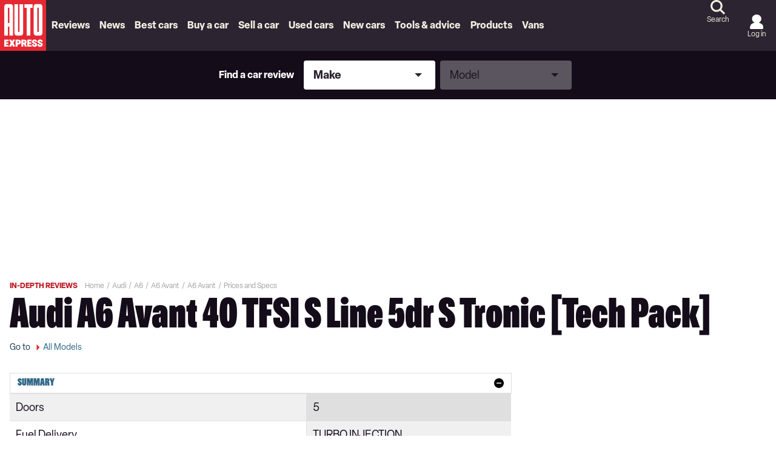

--- FILE ---
content_type: application/javascript; charset=UTF-8
request_url: https://www.autoexpress.co.uk/assets/scripts-e5bca7e4.b5af0683bd0c52c3adbe.bundle.js
body_size: 6600
content:
/*! For license information please see scripts-e5bca7e4.b5af0683bd0c52c3adbe.bundle.js.LICENSE.txt */
"use strict";
!function(){try{var e="undefined"!=typeof window?window:"undefined"!=typeof global?global:"undefined"!=typeof globalThis?globalThis:"undefined"!=typeof self?self:{},n=(new e.Error).stack;n&&(e._sentryDebugIds=e._sentryDebugIds||{},e._sentryDebugIds[n]="e22800b8-619a-53ce-b2a6-e344cd068bc0")}catch(e){}}();
(self.__LOADABLE_LOADED_CHUNKS__=self.__LOADABLE_LOADED_CHUNKS__||[]).push([[874],{69467:(t,e,n)=>{n.d(e,{A:()=>C}),n(52697),n(26437),n(78557),n(21359),n(36947),n(29305),n(32733),n(84701),n(44962),n(83994),n(82367);var r=n(63696),o=n(62688),s=n.n(o),i=n(29133),a=n(71633),u=n.n(a),c=n(45317),l=n.n(c);function p(t,e,n){return e in t?Object.defineProperty(t,e,{value:n,enumerable:!0,configurable:!0,writable:!0}):t[e]=n,t}function f(t){return f="function"==typeof Symbol&&"symbol"==typeof Symbol.iterator?function(t){return typeof t}:function(t){return t&&"function"==typeof Symbol&&t.constructor===Symbol&&t!==Symbol.prototype?"symbol":typeof t},f(t)}function h(t,e){for(var n=0;n<e.length;n++){var r=e[n];r.enumerable=r.enumerable||!1,r.configurable=!0,"value"in r&&(r.writable=!0),Object.defineProperty(t,r.key,r)}}function d(t,e){return d=Object.setPrototypeOf?Object.setPrototypeOf.bind():function(t,e){return t.__proto__=e,t},d(t,e)}function y(t){if(void 0===t)throw new ReferenceError("this hasn't been initialised - super() hasn't been called");return t}function v(t){return v=Object.setPrototypeOf?Object.getPrototypeOf.bind():function(t){return t.__proto__||Object.getPrototypeOf(t)},v(t)}var m,b,g,S,k,T="transform",_=!0,w=0,E=-1,B=function(t){!function(t,e){if("function"!=typeof e&&null!==e)throw new TypeError("Super expression must either be null or a function");t.prototype=Object.create(e&&e.prototype,{constructor:{value:t,writable:!0,configurable:!0}}),Object.defineProperty(t,"prototype",{writable:!1}),e&&d(t,e)}(c,t);var e,n,o,s,a=(o=c,s=function(){if("undefined"==typeof Reflect||!Reflect.construct)return!1;if(Reflect.construct.sham)return!1;if("function"==typeof Proxy)return!0;try{return Boolean.prototype.valueOf.call(Reflect.construct(Boolean,[],(function(){}))),!0}catch(t){return!1}}(),function(){var t,e=v(o);if(s){var n=v(this).constructor;t=Reflect.construct(e,arguments,n)}else t=e.apply(this,arguments);return function(t,e){if(e&&("object"===f(e)||"function"==typeof e))return e;if(void 0!==e)throw new TypeError("Derived constructors may only return object or undefined");return y(t)}(this,t)});function c(t,e){var n;return function(t,e){if(!(t instanceof e))throw new TypeError("Cannot call a class as a function")}(this,c),(n=a.call(this,t,e)).handleResize=n.handleResize.bind(y(n)),n.handleScroll=n.handleScroll.bind(y(n)),n.handleScrollStart=n.handleScrollStart.bind(y(n)),n.delta=0,n.stickyTop=0,n.stickyBottom=0,n.frozen=!1,n.skipNextScrollEvent=!1,n.scrollTop=-1,n.bottomBoundaryTarget,n.topTarget,n.subscribers,n.state={top:0,bottom:0,width:0,height:0,x:0,y:0,topBoundary:0,bottomBoundary:1/0,status:0,pos:0,activated:!1},n}return e=c,(n=[{key:"getTargetHeight",value:function(t){return t&&t.offsetHeight||0}},{key:"getTopPosition",value:function(t){return"string"==typeof(t=t||this.props.top||0)&&(this.topTarget||(this.topTarget=m.querySelector(t)),t=this.getTargetHeight(this.topTarget)),t}},{key:"getTargetBottom",value:function(t){if(!t)return-1;var e=t.getBoundingClientRect();return this.scrollTop+e.bottom}},{key:"getBottomBoundary",value:function(t){var e=t||this.props.bottomBoundary;return"object"===f(e)&&(e=e.value||e.target||0),"string"==typeof e&&(this.bottomBoundaryTarget||(this.bottomBoundaryTarget=m.querySelector(e)),e=this.getTargetBottom(this.bottomBoundaryTarget)),e&&e>0?e:1/0}},{key:"reset",value:function(){this.setState({status:0,pos:0})}},{key:"release",value:function(t){this.setState({status:1,pos:t-this.state.y})}},{key:"fix",value:function(t){this.setState({status:2,pos:t})}},{key:"updateInitialDimension",value:function(t){if(t=t||{},this.outerElement&&this.innerElement){var e=this.outerElement.getBoundingClientRect(),n=this.innerElement.getBoundingClientRect(),r=e.width||e.right-e.left,o=n.height||n.bottom-n.top,s=e.top+this.scrollTop;this.setState({top:this.getTopPosition(t.top),bottom:Math.min(this.state.top+o,E),width:r,height:o,x:e.left,y:s,bottomBoundary:this.getBottomBoundary(t.bottomBoundary),topBoundary:s})}}},{key:"handleResize",value:function(t,e){this.props.shouldFreeze()||(E=e.resize.height,this.updateInitialDimension(),this.update())}},{key:"handleScrollStart",value:function(t,e){this.frozen=this.props.shouldFreeze(),this.frozen||(this.scrollTop===e.scroll.top?this.skipNextScrollEvent=!0:(this.scrollTop=e.scroll.top,this.updateInitialDimension()))}},{key:"handleScroll",value:function(t,e){this.skipNextScrollEvent?this.skipNextScrollEvent=!1:(w=e.scroll.delta,this.scrollTop=e.scroll.top,this.update())}},{key:"update",value:function(){if(!this.props.enabled||this.state.bottomBoundary-this.state.topBoundary<=this.state.height||0===this.state.width&&0===this.state.height)0!==this.state.status&&this.reset();else{var t=w,e=this.scrollTop+this.state.top,n=this.scrollTop+this.state.bottom;if(e<=this.state.topBoundary)this.reset();else if(n>=this.state.bottomBoundary)this.stickyBottom=this.state.bottomBoundary,this.stickyTop=this.stickyBottom-this.state.height,this.release(this.stickyTop);else if(this.state.height>E-this.state.top)switch(this.state.status){case 0:this.release(this.state.y),this.stickyTop=this.state.y,this.stickyBottom=this.stickyTop+this.state.height;case 1:this.stickyBottom=this.stickyTop+this.state.height,t>0&&n>this.stickyBottom?this.fix(this.state.bottom-this.state.height):t<0&&e<this.stickyTop&&this.fix(this.state.top);break;case 2:var r=!0,o=this.state.pos,s=this.state.height;if(t>0&&o===this.state.top)this.stickyTop=e-t,this.stickyBottom=this.stickyTop+s;else if(t<0&&o===this.state.bottom-s)this.stickyBottom=n-t,this.stickyTop=this.stickyBottom-s;else if(o!==this.state.bottom-s&&o!==this.state.top){var i=o+s-this.state.bottom;this.stickyBottom=n-t+i,this.stickyTop=this.stickyBottom-s}else r=!1;r&&this.release(this.stickyTop)}else this.fix(this.state.top);this.delta=t}}},{key:"componentDidUpdate",value:function(t,e){var n=this;e.status!==this.state.status&&this.props.onStateChange&&this.props.onStateChange({status:this.state.status}),this.state.top!==e.top&&(this.updateInitialDimension(),this.update()),!l()(this.props,t)&&(t.enabled!==this.props.enabled?this.props.enabled?this.setState({activated:!0},(function(){n.updateInitialDimension(),n.update()})):this.setState({activated:!1},(function(){n.reset()})):t.top===this.props.top&&t.bottomBoundary===this.props.bottomBoundary||(this.updateInitialDimension(),this.update()))}},{key:"componentWillUnmount",value:function(){for(var t=(this.subscribers||[]).length-1;t>=0;t--)this.subscribers[t].unsubscribe()}},{key:"componentDidMount",value:function(){k||(k=window,m=document,g=m.documentElement,b=m.body,E=k.innerHeight||g.clientHeight,(S=window.Modernizr)&&S.prefixed&&(_=S.csstransforms3d,T=S.prefixed("transform"))),this.scrollTop=b.scrollTop+g.scrollTop,this.props.enabled&&(this.setState({activated:!0}),this.updateInitialDimension(),this.update()),this.subscribers=[(0,i.B1)("scrollStart",this.handleScrollStart.bind(this),{useRAF:!0}),(0,i.B1)("scroll",this.handleScroll.bind(this),{useRAF:!0,enableScrollInfo:!0}),(0,i.B1)("resize",this.handleResize.bind(this),{enableResizeInfo:!0})]}},{key:"translate",value:function(t,e){_&&this.props.enableTransforms&&this.state.activated?t[T]="translate3d(0,"+Math.round(e)+"px,0)":t.top=e+"px"}},{key:"shouldComponentUpdate",value:function(t,e){return!(this.props.shouldFreeze()||l()(this.props,t)&&l()(this.state,e))}},{key:"render",value:function(){var t,e=this,n={position:2===this.state.status?"fixed":"relative",top:2===this.state.status?"0px":"",zIndex:this.props.innerZ},o={};this.translate(n,this.state.pos),0!==this.state.status&&(n.width=this.state.width+"px",o.height=this.state.height+"px");var s=u()("sticky-outer-wrapper",this.props.className,(p(t={},this.props.activeClass,2===this.state.status),p(t,this.props.releasedClass,1===this.state.status),t)),i=u()("sticky-inner-wrapper",this.props.innerClass,p({},this.props.innerActiveClass,2===this.state.status)),a=this.props.children;return r.createElement("div",{ref:function(t){e.outerElement=t},className:s,style:o},r.createElement("div",{ref:function(t){e.innerElement=t},className:i,style:n},"function"==typeof a?a({status:this.state.status}):a))}}])&&h(e.prototype,n),Object.defineProperty(e,"prototype",{writable:!1}),c}(r.Component);B.displayName="Sticky",B.defaultProps={shouldFreeze:function(){return!1},enabled:!0,top:0,bottomBoundary:0,enableTransforms:!0,activeClass:"active",releasedClass:"released",onStateChange:null,innerClass:"",innerActiveClass:""},B.propTypes={enabled:s().bool,top:s().oneOfType([s().string,s().number]),bottomBoundary:s().oneOfType([s().object,s().string,s().number]),enableTransforms:s().bool,activeClass:s().string,releasedClass:s().string,innerClass:s().string,innerActiveClass:s().string,className:s().string,onStateChange:s().func,shouldFreeze:s().func,innerZ:s().oneOfType([s().string,s().number])},B.STATUS_ORIGINAL=0,B.STATUS_RELEASED=1,B.STATUS_FIXED=2;const C=B},43424:(t,e,n)=>{n.d(e,{Hx:()=>f});var r=n(63696),o=n(62688),s=n.n(o);function i(){return i=Object.assign||function(t){for(var e=1;e<arguments.length;e++){var n=arguments[e];for(var r in n)Object.prototype.hasOwnProperty.call(n,r)&&(t[r]=n[r])}return t},i.apply(this,arguments)}var a={xy:[0,0],swiping:!1,eventData:void 0,start:void 0},u="mousemove",c="mouseup";function l(t,e){if(0===e)return t;var n=Math.PI/180*e;return[t[0]*Math.cos(n)+t[1]*Math.sin(n),t[1]*Math.cos(n)-t[0]*Math.sin(n)]}function p(t,e){var n=function(e){e.touches&&e.touches.length>1||t((function(t,n){n.trackMouse&&(document.addEventListener(u,r),document.addEventListener(c,s));var o=e.touches?e.touches[0]:e,p=l([o.clientX,o.clientY],n.rotationAngle);return i({},t,a,{eventData:{initial:[].concat(p),first:!0},xy:p,start:e.timeStamp||0})}))},r=function(e){t((function(t,n){if(!t.xy[0]||!t.xy[1]||e.touches&&e.touches.length>1)return t;var r=e.touches?e.touches[0]:e,o=l([r.clientX,r.clientY],n.rotationAngle),s=o[0],a=o[1],u=t.xy[0]-s,c=t.xy[1]-a,p=Math.abs(u),f=Math.abs(c),h=(e.timeStamp||0)-t.start,d=Math.sqrt(p*p+f*f)/(h||1);if(p<n.delta&&f<n.delta&&!t.swiping)return t;var y=function(t,e,n,r){return t>e?n>0?"Left":"Right":r>0?"Up":"Down"}(p,f,u,c),v=i({},t.eventData,{event:e,absX:p,absY:f,deltaX:u,deltaY:c,velocity:d,dir:y});n.onSwiping&&n.onSwiping(v);var m=!1;return(n.onSwiping||n.onSwiped||n["onSwiped"+y])&&(m=!0),m&&n.preventDefaultTouchmoveEvent&&n.trackTouch&&e.cancelable&&e.preventDefault(),i({},t,{eventData:i({},v,{first:!1}),swiping:!0})}))},o=function(e){t((function(t,n){var r;return t.swiping&&(r=i({},t.eventData,{event:e}),n.onSwiped&&n.onSwiped(r),n["onSwiped"+r.dir]&&n["onSwiped"+r.dir](r)),i({},t,a,{eventData:r})}))},s=function(t){document.removeEventListener(u,r),document.removeEventListener(c,s),o(t)},p=function(t){if(t&&t.addEventListener){var e=[["touchstart",n],["touchmove",r],["touchend",o]];return e.forEach((function(e){var n=e[0],r=e[1];return t.addEventListener(n,r)})),function(){return e.forEach((function(e){var n=e[0],r=e[1];return t.removeEventListener(n,r)}))}}},f={ref:function(e){null!==e&&t((function(t,n){if(t.el===e)return t;var r={};return t.el&&t.el!==e&&t.cleanUpTouch&&(t.cleanUpTouch(),r.cleanUpTouch=null),n.trackTouch&&e&&(r.cleanUpTouch=p(e)),i({},t,{el:e},r)}))}};return e.trackMouse&&(f.onMouseDown=n),[f,p]}var f=function(t){var e,n;function o(e){var n;return(n=t.call(this,e)||this)._set=function(t){n.transientState=t(n.transientState,n.props)},n.transientState=i({},a,{type:"class"}),n}return n=t,(e=o).prototype=Object.create(n.prototype),e.prototype.constructor=e,e.__proto__=n,o.prototype.render=function(){var t=this.props,e=t.className,n=t.style,o=t.nodeName,s=void 0===o?"div":o,a=t.innerRef,u=t.children,c=t.trackMouse,l=p(this._set,{trackMouse:c}),f=l[0],h=l[1];this.transientState=function(t,e,n){var r={};return!e.trackTouch&&t.cleanUpTouch?(t.cleanUpTouch(),r.cleanUpTouch=null):e.trackTouch&&!t.cleanUpTouch&&t.el&&(r.cleanUpTouch=n(t.el)),i({},t,r)}(this.transientState,this.props,h);var d=a?function(t){return a(t),f.ref(t)}:f.ref;return r.createElement(s,i({},f,{className:e,style:n,ref:d}),u)},o}(r.PureComponent);f.propTypes={onSwiped:s().func,onSwiping:s().func,onSwipedUp:s().func,onSwipedRight:s().func,onSwipedDown:s().func,onSwipedLeft:s().func,delta:s().number,preventDefaultTouchmoveEvent:s().bool,nodeName:s().string,trackMouse:s().bool,trackTouch:s().bool,innerRef:s().func,rotationAngle:s().number},f.defaultProps={preventDefaultTouchmoveEvent:!1,delta:10,rotationAngle:0,trackMouse:!1,trackTouch:!0}},14403:(t,e)=>{var n=Symbol.for("react.element"),r=Symbol.for("react.portal"),o=Symbol.for("react.fragment"),s=Symbol.for("react.strict_mode"),i=Symbol.for("react.profiler"),a=Symbol.for("react.provider"),u=Symbol.for("react.context"),c=Symbol.for("react.forward_ref"),l=Symbol.for("react.suspense"),p=Symbol.for("react.memo"),f=Symbol.for("react.lazy"),h=Symbol.iterator,d={isMounted:function(){return!1},enqueueForceUpdate:function(){},enqueueReplaceState:function(){},enqueueSetState:function(){}},y=Object.assign,v={};function m(t,e,n){this.props=t,this.context=e,this.refs=v,this.updater=n||d}function b(){}function g(t,e,n){this.props=t,this.context=e,this.refs=v,this.updater=n||d}m.prototype.isReactComponent={},m.prototype.setState=function(t,e){if("object"!=typeof t&&"function"!=typeof t&&null!=t)throw Error("setState(...): takes an object of state variables to update or a function which returns an object of state variables.");this.updater.enqueueSetState(this,t,e,"setState")},m.prototype.forceUpdate=function(t){this.updater.enqueueForceUpdate(this,t,"forceUpdate")},b.prototype=m.prototype;var S=g.prototype=new b;S.constructor=g,y(S,m.prototype),S.isPureReactComponent=!0;var k=Array.isArray,T=Object.prototype.hasOwnProperty,_={current:null},w={key:!0,ref:!0,__self:!0,__source:!0};function E(t,e,r){var o,s={},i=null,a=null;if(null!=e)for(o in void 0!==e.ref&&(a=e.ref),void 0!==e.key&&(i=""+e.key),e)T.call(e,o)&&!w.hasOwnProperty(o)&&(s[o]=e[o]);var u=arguments.length-2;if(1===u)s.children=r;else if(1<u){for(var c=Array(u),l=0;l<u;l++)c[l]=arguments[l+2];s.children=c}if(t&&t.defaultProps)for(o in u=t.defaultProps)void 0===s[o]&&(s[o]=u[o]);return{$$typeof:n,type:t,key:i,ref:a,props:s,_owner:_.current}}function B(t){return"object"==typeof t&&null!==t&&t.$$typeof===n}var C=/\/+/g;function R(t,e){return"object"==typeof t&&null!==t&&null!=t.key?function(t){var e={"=":"=0",":":"=2"};return"$"+t.replace(/[=:]/g,(function(t){return e[t]}))}(""+t.key):e.toString(36)}function O(t,e,o,s,i){var a=typeof t;"undefined"!==a&&"boolean"!==a||(t=null);var u=!1;if(null===t)u=!0;else switch(a){case"string":case"number":u=!0;break;case"object":switch(t.$$typeof){case n:case r:u=!0}}if(u)return i=i(u=t),t=""===s?"."+R(u,0):s,k(i)?(o="",null!=t&&(o=t.replace(C,"$&/")+"/"),O(i,e,o,"",(function(t){return t}))):null!=i&&(B(i)&&(i=function(t,e){return{$$typeof:n,type:t.type,key:e,ref:t.ref,props:t.props,_owner:t._owner}}(i,o+(!i.key||u&&u.key===i.key?"":(""+i.key).replace(C,"$&/")+"/")+t)),e.push(i)),1;if(u=0,s=""===s?".":s+":",k(t))for(var c=0;c<t.length;c++){var l=s+R(a=t[c],c);u+=O(a,e,o,l,i)}else if(l=function(t){return null===t||"object"!=typeof t?null:"function"==typeof(t=h&&t[h]||t["@@iterator"])?t:null}(t),"function"==typeof l)for(t=l.call(t),c=0;!(a=t.next()).done;)u+=O(a=a.value,e,o,l=s+R(a,c++),i);else if("object"===a)throw e=String(t),Error("Objects are not valid as a React child (found: "+("[object Object]"===e?"object with keys {"+Object.keys(t).join(", ")+"}":e)+"). If you meant to render a collection of children, use an array instead.");return u}function x(t,e,n){if(null==t)return t;var r=[],o=0;return O(t,r,"","",(function(t){return e.call(n,t,o++)})),r}function D(t){if(-1===t._status){var e=t._result;(e=e()).then((function(e){0!==t._status&&-1!==t._status||(t._status=1,t._result=e)}),(function(e){0!==t._status&&-1!==t._status||(t._status=2,t._result=e)})),-1===t._status&&(t._status=0,t._result=e)}if(1===t._status)return t._result.default;throw t._result}var j={current:null},P={transition:null},A={ReactCurrentDispatcher:j,ReactCurrentBatchConfig:P,ReactCurrentOwner:_};e.Children={map:x,forEach:function(t,e,n){x(t,(function(){e.apply(this,arguments)}),n)},count:function(t){var e=0;return x(t,(function(){e++})),e},toArray:function(t){return x(t,(function(t){return t}))||[]},only:function(t){if(!B(t))throw Error("React.Children.only expected to receive a single React element child.");return t}},e.Component=m,e.Fragment=o,e.Profiler=i,e.PureComponent=g,e.StrictMode=s,e.Suspense=l,e.__SECRET_INTERNALS_DO_NOT_USE_OR_YOU_WILL_BE_FIRED=A,e.cloneElement=function(t,e,r){if(null==t)throw Error("React.cloneElement(...): The argument must be a React element, but you passed "+t+".");var o=y({},t.props),s=t.key,i=t.ref,a=t._owner;if(null!=e){if(void 0!==e.ref&&(i=e.ref,a=_.current),void 0!==e.key&&(s=""+e.key),t.type&&t.type.defaultProps)var u=t.type.defaultProps;for(c in e)T.call(e,c)&&!w.hasOwnProperty(c)&&(o[c]=void 0===e[c]&&void 0!==u?u[c]:e[c])}var c=arguments.length-2;if(1===c)o.children=r;else if(1<c){u=Array(c);for(var l=0;l<c;l++)u[l]=arguments[l+2];o.children=u}return{$$typeof:n,type:t.type,key:s,ref:i,props:o,_owner:a}},e.createContext=function(t){return(t={$$typeof:u,_currentValue:t,_currentValue2:t,_threadCount:0,Provider:null,Consumer:null,_defaultValue:null,_globalName:null}).Provider={$$typeof:a,_context:t},t.Consumer=t},e.createElement=E,e.createFactory=function(t){var e=E.bind(null,t);return e.type=t,e},e.createRef=function(){return{current:null}},e.forwardRef=function(t){return{$$typeof:c,render:t}},e.isValidElement=B,e.lazy=function(t){return{$$typeof:f,_payload:{_status:-1,_result:t},_init:D}},e.memo=function(t,e){return{$$typeof:p,type:t,compare:void 0===e?null:e}},e.startTransition=function(t){var e=P.transition;P.transition={};try{t()}finally{P.transition=e}},e.unstable_act=function(){throw Error("act(...) is not supported in production builds of React.")},e.useCallback=function(t,e){return j.current.useCallback(t,e)},e.useContext=function(t){return j.current.useContext(t)},e.useDebugValue=function(){},e.useDeferredValue=function(t){return j.current.useDeferredValue(t)},e.useEffect=function(t,e){return j.current.useEffect(t,e)},e.useId=function(){return j.current.useId()},e.useImperativeHandle=function(t,e,n){return j.current.useImperativeHandle(t,e,n)},e.useInsertionEffect=function(t,e){return j.current.useInsertionEffect(t,e)},e.useLayoutEffect=function(t,e){return j.current.useLayoutEffect(t,e)},e.useMemo=function(t,e){return j.current.useMemo(t,e)},e.useReducer=function(t,e,n){return j.current.useReducer(t,e,n)},e.useRef=function(t){return j.current.useRef(t)},e.useState=function(t){return j.current.useState(t)},e.useSyncExternalStore=function(t,e,n){return j.current.useSyncExternalStore(t,e,n)},e.useTransition=function(){return j.current.useTransition()},e.version="18.2.0"},63696:(t,e,n)=>{t.exports=n(14403)}}]);
//# sourceMappingURL=scripts-e5bca7e4.b5af0683bd0c52c3adbe.bundle.js.map
//# debugId=e22800b8-619a-53ce-b2a6-e344cd068bc0


--- FILE ---
content_type: application/javascript; charset=UTF-8
request_url: https://www.autoexpress.co.uk/assets/scripts-c560f281.f5bf48d3e531252938f7.bundle.js
body_size: 22841
content:
"use strict";
!function(){try{var e="undefined"!=typeof window?window:"undefined"!=typeof global?global:"undefined"!=typeof globalThis?globalThis:"undefined"!=typeof self?self:{},n=(new e.Error).stack;n&&(e._sentryDebugIds=e._sentryDebugIds||{},e._sentryDebugIds[n]="b97f85c7-8283-5680-9fad-ebe706c1a411")}catch(e){}}();
(self.__LOADABLE_LOADED_CHUNKS__=self.__LOADABLE_LOADED_CHUNKS__||[]).push([[349],{94914:(e,t,a)=>{Object.defineProperty(t,"__esModule",{value:!0});var r=a(56734),n=a(4744),l=["checked","value"],s=["input","select","textarea"],i={reset:!0,submit:!0};function o(e){return r.possibleStandardNames[e]}t.default=function(e,t){void 0===e&&(e={});var a={},c=Boolean(e.type&&i[e.type]);for(var m in e){var d=e[m];if((0,r.isCustomAttribute)(m))a[m]=d;else{var u=m.toLowerCase(),p=o(u);if(p){var h=(0,r.getPropertyInfo)(p);switch(l.includes(p)&&s.includes(t)&&!c&&(p=o("default"+u)),a[p]=d,h&&h.type){case r.BOOLEAN:a[p]=!0;break;case r.OVERLOADED_BOOLEAN:""===d&&(a[p]=!0)}}else n.PRESERVE_CUSTOM_ATTRIBUTES&&(a[m]=d)}}return(0,n.setStyleProp)(e.style,a),a}},55902:function(e,t,a){var r=this&&this.__importDefault||function(e){return e&&e.__esModule?e:{default:e}};Object.defineProperty(t,"__esModule",{value:!0});var n=a(63696),l=r(a(94914)),s=a(4744),i={cloneElement:n.cloneElement,createElement:n.createElement,isValidElement:n.isValidElement};function o(e){return s.PRESERVE_CUSTOM_ATTRIBUTES&&"tag"===e.type&&(0,s.isCustomComponent)(e.name,e.attribs)}t.default=function e(t,a){for(var r=[],n="function"==typeof(null==a?void 0:a.replace),c=(null==a?void 0:a.transform)||s.returnFirstArg,m=(null==a?void 0:a.library)||i,d=m.cloneElement,u=m.createElement,p=m.isValidElement,h=t.length,_=0;_<h;_++){var v=t[_];if(n){var g=a.replace(v);if(p(g)){h>1&&(g=d(g,{key:g.key||_})),r.push(c(g,v,_));continue}}if("text"!==v.type){var f=v,E={};o(f)?((0,s.setStyleProp)(f.attribs.style,f.attribs),E=f.attribs):f.attribs&&(E=(0,l.default)(f.attribs,f.name));var w=void 0;switch(v.type){case"script":case"style":v.children[0]&&(E.dangerouslySetInnerHTML={__html:v.children[0].data});break;case"tag":"textarea"===v.name&&v.children[0]?E.defaultValue=v.children[0].data:v.children&&v.children.length&&(w=e(v.children,a));break;default:continue}h>1&&(E.key=_),r.push(c(u(v.name,E,w),v,_))}else{var y=!v.data.trim().length;if(y&&v.parent&&!(0,s.canTextBeChildOfNode)(v.parent))continue;if((null==a?void 0:a.trim)&&y)continue;r.push(c(v.data,v,_))}}return 1===r.length?r[0]:r}},97668:function(e,t,a){var r=this&&this.__importDefault||function(e){return e&&e.__esModule?e:{default:e}};Object.defineProperty(t,"__esModule",{value:!0}),t.htmlToDOM=t.domToReact=t.attributesToProps=t.Text=t.ProcessingInstruction=t.Element=t.Comment=void 0;var n=r(a(84059));t.htmlToDOM=n.default;var l=r(a(94914));t.attributesToProps=l.default;var s=r(a(55902));t.domToReact=s.default;var i=a(6841);Object.defineProperty(t,"Comment",{enumerable:!0,get:function(){return i.Comment}}),Object.defineProperty(t,"Element",{enumerable:!0,get:function(){return i.Element}}),Object.defineProperty(t,"ProcessingInstruction",{enumerable:!0,get:function(){return i.ProcessingInstruction}}),Object.defineProperty(t,"Text",{enumerable:!0,get:function(){return i.Text}});var o={lowerCaseAttributeNames:!1};t.default=function(e,t){if("string"!=typeof e)throw new TypeError("First argument must be a string");return e?(0,s.default)((0,n.default)(e,(null==t?void 0:t.htmlparser2)||o),t):[]}},4744:function(e,t,a){var r=this&&this.__importDefault||function(e){return e&&e.__esModule?e:{default:e}};Object.defineProperty(t,"__esModule",{value:!0}),t.returnFirstArg=t.canTextBeChildOfNode=t.ELEMENTS_WITH_NO_TEXT_CHILDREN=t.PRESERVE_CUSTOM_ATTRIBUTES=t.setStyleProp=t.isCustomComponent=void 0;var n=a(63696),l=r(a(54627)),s=new Set(["annotation-xml","color-profile","font-face","font-face-src","font-face-uri","font-face-format","font-face-name","missing-glyph"]);t.isCustomComponent=function(e,t){return e.includes("-")?!s.has(e):Boolean(t&&"string"==typeof t.is)};var i={reactCompat:!0};t.setStyleProp=function(e,t){if("string"==typeof e)if(e.trim())try{t.style=(0,l.default)(e,i)}catch(e){t.style={}}else t.style={}},t.PRESERVE_CUSTOM_ATTRIBUTES=Number(n.version.split(".")[0])>=16,t.ELEMENTS_WITH_NO_TEXT_CHILDREN=new Set(["tr","tbody","thead","tfoot","colgroup","table","head","html","frameset"]),t.canTextBeChildOfNode=function(e){return!t.ELEMENTS_WITH_NO_TEXT_CHILDREN.has(e.name)},t.returnFirstArg=function(e){return e}},54627:function(e,t,a){var r=this&&this.__importDefault||function(e){return e&&e.__esModule?e:{default:e}};Object.defineProperty(t,"__esModule",{value:!0});var n=r(a(90995)),l=a(55603);t.default=function(e,t){var a={};return e&&"string"==typeof e?((0,n.default)(e,(function(e,r){e&&r&&(a[(0,l.camelCase)(e,t)]=r)})),a):a}},55603:(e,t)=>{Object.defineProperty(t,"__esModule",{value:!0}),t.camelCase=void 0;var a=/^--[a-zA-Z0-9-]+$/,r=/-([a-z])/g,n=/^[^-]+$/,l=/^-(webkit|moz|ms|o|khtml)-/,s=/^-(ms)-/,i=function(e,t){return t.toUpperCase()},o=function(e,t){return"".concat(t,"-")};t.camelCase=function(e,t){return void 0===t&&(t={}),function(e){return!e||n.test(e)||a.test(e)}(e)?e:(e=e.toLowerCase(),(e=t.reactCompat?e.replace(s,o):e.replace(l,o)).replace(r,i))}},90995:function(e,t,a){var r=this&&this.__importDefault||function(e){return e&&e.__esModule?e:{default:e}};Object.defineProperty(t,"__esModule",{value:!0});var n=r(a(40848));t.default=function(e,t){var a=null;if(!e||"string"!=typeof e)return a;var r=(0,n.default)(e),l="function"==typeof t;return r.forEach((function(e){if("declaration"===e.type){var r=e.property,n=e.value;l?t(r,n,e):n&&((a=a||{})[r]=n)}})),a}},3706:(e,t,a)=>{a.d(t,{n:()=>m});var r=a(63696),n=a(71633),l=a.n(n),s=a(91474),i=a(70475);function o(){return o=Object.assign?Object.assign.bind():function(e){for(var t=1;t<arguments.length;t++){var a=arguments[t];for(var r in a)({}).hasOwnProperty.call(a,r)&&(e[r]=a[r])}return e},o.apply(null,arguments)}class c extends r.Component{constructor(e){super(e);const t=[],{items:a,firstIsOpen:r}=this.props;a.forEach(((e,a)=>{t[a]={...e,isOpen:r&&0===a||!1}})),this.state={collapsibles:t},this.toggleCollapsible=this.toggleCollapsible.bind(this)}toggleCollapsible(e){const{exclusive:t}=this.props,{collapsibles:a}=this.state;t&&a.forEach((e=>{e.isOpen=!1})),a[e]&&(a[e].isOpen=!a[e].isOpen),this.setState({collapsibles:a})}render(){const{iconOpen:e,iconClose:t,loadStyles:a,extraClassNames:n,context:{cssPrefix:s}}=this.props,{collapsibles:c}=this.state;return r.createElement("div",{className:l()({[`${s}__accordion`]:a,...n})},c.map(((a,n)=>r.createElement(i.N,o({key:n},a,{extraClassNames:{[`${s}__accordion--item`]:!0},isOpen:a.isOpen,onToggle:()=>{this.toggleCollapsible(n)},iconOpen:e,iconClose:t})))))}}c.defaultProps={iconOpen:null,iconClose:null,items:[],exclusive:!0,firstIsOpen:!0,loadStyles:!0,extraClassNames:{},context:{}};const m=(0,s.R3)(c)},12206:(e,t,a)=>{a.d(t,{U:()=>o});var r=a(63696),n=a(77170),l=a(91474),s=a(3706);const i=e=>{const{context:{cssPrefix:t},data:a,iconClose:l,iconOpen:i}=e,o=Array.isArray(a)&&0!==a.length;if(o){const e={"@context":"https://schema.org","@type":"FAQPage",mainEntity:(c=a,c.map((({question:e,answer:t})=>({"@type":"Question",name:e,acceptedAnswer:{"@type":"Answer",text:t}}))))};(0,r.useEffect)((()=>{const t=document.createElement("script");return t.type="application/ld+json",t.innerHTML=JSON.stringify(e),document.head.appendChild(t),()=>document.head.removeChild(t)}),[])}var c;return r.createElement("div",{className:`${t}__accordionfaqs-section`},r.createElement("h3",{className:`${t}__accordionfaqs-section--title`},"Frequently Asked Questions"),r.createElement("div",{className:`${t}__content`},o&&r.createElement(s.n,{items:a.map((({question:e,answer:t})=>({title:e,content:r.createElement(n.HtmlSafe,{html:t})}))),exclusive:!1,iconClose:l,iconOpen:i})))};i.defaultProps={context:{cssPrefix:"polaris"},data:[],iconClose:"polaris__ico-arrow_up",iconOpen:"polaris__ico-arrow_down"};const o=(0,l.R3)(i)},42350:(e,t,a)=>{a.d(t,{O:()=>h});var r=a(63696),n=a(71633),l=a.n(n),s=a(91474),i=a(24042),o=a(94974),c=a(79391),m=a(22739),d=a(7069);function u(){return u=Object.assign?Object.assign.bind():function(e){for(var t=1;t<arguments.length;t++){var a=arguments[t];for(var r in a)({}).hasOwnProperty.call(a,r)&&(e[r]=a[r])}return e},u.apply(null,arguments)}class p extends r.PureComponent{constructor(e){super(e),this.componentsMap={ArticleCard:c.d}}render(){const{articleCardProps:e,articleCardStyle:t,articlesPerRow:a,authorDetails:n,blankMessage:s,component:c,content:p,context:{cssPrefix:h},ctaAriaLabel:_,ctaLabel:v,ctaPosition:g,ctaUrl:f,date:E,dateFormat:w,extraClassNames:y,headingSize:x,hideImageMinimalIndex:b,image:C,loadStyles:N,more:k,showIndex:$,sponsorText:S,title:T,titlePrefix:P}=this.props,O=this.componentsMap[c||"ArticleCard"],R=r.createElement("div",{className:`${h}__article-group--cta`},r.createElement(d.N,{href:f,ariaLabel:_},v));return r.createElement("div",{className:l()({[`${h}__article-group`]:N,[`${h}__article-group__row-${a}`]:N,[`-${t}`]:!0,"-with-cta":f,[`-with-cta-${g}`]:f,"-with-image":C&&C.src,...y})},T&&r.createElement("div",{className:`${h}__article-group--header`},r.createElement("div",{className:`${h}__article-group--block`},T&&r.createElement(m.D,{size:x,extraClassNames:{[`${h}__article-group--title`]:!0}},P&&r.createElement("span",{className:`${h}__article-group--title-prefix`},P),T),E&&r.createElement(i.n,{date:E,format:w,extraClassNames:{[`${h}__article-group--date`]:!0}}),C&&C.src&&r.createElement("div",{className:`${h}__article-group--image`},S&&r.createElement("span",null,S),r.createElement(o._,u({},C,{size:"sponsor"}))),n&&r.createElement("div",{className:`${h}__article-group--author-details`},n.image&&r.createElement(o._,u({},n.image,{size:"author-small"})),n.name&&r.createElement("span",{className:`${h}__article-group--author-name`},n.name))),f&&("top"===g||"both"===g)&&{...R}),r.createElement("div",{className:`${h}__article-group--articles`},0===p.length&&s?r.createElement("div",{className:`${h}__article-group--blank`},s):p.map(((a,n)=>{const l={...a};return l.extraClassNames={...l.extraClassNames,[`${h}__article-group--single`]:!0,[`-${t}`]:!0},l.layout=t,0===n&&"featured"===t?(l.layout="featured",l.datePosition="meta"):"minimal"===t?(l.excerpt=null,n>b&&(l.image=null)):"side"===t?l.showRating=!0:"enhanced-index-block"===t&&(l.excerpt=null,l.imageSize=0===n?"hero":"card",l.isHeading=!1,l.showRating=!0),l.showIndex=$,l.isSponsored&&(l.type="sponsored"),"VIDEO"===l.mediaType&&(l.extraClassNames["-video-icon"]=!0),a.component?r.createElement(r.Fragment,{key:n},a.component):r.createElement(O,u({},l,e,{key:n,articleIndex:n+1}))}))),k.url&&k.label&&r.createElement("div",{className:`${h}__article-group--more`},r.createElement(d.N,{href:k.url},k.label)),f&&("bottom"===g||"both"===g)&&{...R})}}p.defaultProps={articleCardProps:{},articleCardStyle:"default",articlesPerRow:3,authorDetails:null,blankMessage:null,component:"ArticleCard",content:[],context:{},ctaAriaLabel:"",ctaLabel:"",ctaPosition:"top",ctaUrl:"",date:"",dateFormat:"D MMMM YYYY",extraClassNames:{},headingSize:4,hideImageMinimalIndex:3,image:{alt:"",height:0,src:"",width:0},loadStyles:!0,more:{},showIndex:!1,sponsorText:"",title:null,titlePrefix:""};const h=(0,s.R3)(p)},30249:(e,t,a)=>{a.d(t,{S:()=>_});var r=a(63696),n=a(22739),l=a(94974),s=a(81234),i=a(15683),o=a(7069),c=a(33442),m=a(3706),d=a(91474);const u=({context:{cssPrefix:e},atAGlanceData:t,reviewLink:a,iconOpen:l,iconClose:s,tooltipIcon:d,tooltipCloseIcon:u})=>{const p=t=>r.createElement("ul",{className:`${e}__ataglance-card--list`},t.map((({title:t,value:a,info:n},l)=>r.createElement("li",{key:l,className:`${e}__ataglance-card--list-item`},r.createElement("p",{className:`${e}__ataglance-card--list-item--title`},t),r.createElement(c.m,{icon:d,content:n,closeLabel:r.createElement(i.I,{icon:u})}),r.createElement("p",{className:`${e}__ataglance-card--list-item--value`},a))))),h=[{title:"Key specifications",content:p(t.keySpecs)},{title:"Dimensions & weight",content:p(t.dimensions)}];return r.createElement("div",{className:`${e}__ataglance-card`},r.createElement(n.D,{size:3,extraClassNames:{[`${e}__ataglance-card--title`]:!0}},"At a glance"),h&&r.createElement(m.n,{title:"Dimensions & weight",items:h,iconOpen:l,iconClose:s,extraClassNames:{[`${e}__ataglance-card--accordion`]:!0}}),r.createElement(o.N,{href:null==a?void 0:a.url,extraClassNames:{[`${e}__ataglance-card--review-link`]:!0}},null==a?void 0:a.title))};u.defaultProps={context:{cssPrefix:"polaris"},atAGlanceData:{},reviewLink:{},iconOpen:"polaris__ico-arrow_down",iconClose:"polaris__ico-arrow_up",tooltipIcon:"polaris__ico-info",tooltipCloseIcon:"polaris__ico-close"};const p=(0,d.R3)(u),h=({context:{cssPrefix:e},title:t,atAGlanceListNum:a,atAGlanceData:i,reviewData:o,reviewLink:c,iconOpen:m,iconClose:d})=>{var u;return r.createElement("div",{className:`${e}__ataglance-container`},r.createElement(n.D,{size:2,extraClassNames:{[`${e}__ataglance-container--title`]:!0}},`${a}. ${t}`),(null==o?void 0:o.teaserImage)&&r.createElement(l._,{src:o.teaserImage.src,alt:o.teaserImage.alt,height:o.teaserImage.height,width:o.teaserImage.width,size:"primary-image",extraClassNames:{[`${e}__ataglance-container--img`]:!0}}),r.createElement("div",{className:`${e}__ataglance-container--details`},r.createElement(s.F,{cons:null==o?void 0:o.cons,consIcon:"",consLabel:"Cons",ctas:[{...null==o?void 0:o.marketplaceLink,onClick:()=>{window.dataLayer.push({event:"marketplace.button_click","event.type":"GYC","marketplace_button.placement":"GYCGlanceCard"})}}],extraClassNames:{[`${e}__ataglance-container--reportcard`]:!0},layout:"oneColumn",priceOptions:{min:null==o?void 0:o.priceMin,max:null==o?void 0:o.priceMax},rrpSavingsPriceOptions:{min:null==o||null===(u=o.newCarDealsPricing)||void 0===u||null===(u=u.vehicleFinanceData)||void 0===u?void 0:u.rrpSaving,minOnly:!0,postText:" off RRP*"},pros:null==o?void 0:o.pros,prosIcon:"",prosLabel:"Pros",ratings:[{label:"Overall rating",value:null==o?void 0:o.rating,showTextRating:!0,showTextRatingWithTotal:!1,rounding:1}],ratingsRounding:1,showProsCons:!0}),r.createElement(p,{atAGlanceData:i,reviewLink:c,iconOpen:m,iconClose:d})))};h.defaultProps={context:{cssPrefix:"polaris"},atAGlanceData:{},reviewData:{},reviewLink:{},iconOpen:"polaris__ico-arrow_down",iconClose:"polaris__ico-arrow_up"};const _=(0,d.R3)(h)},2137:(e,t,a)=>{a.d(t,{d:()=>_});var r=a(63696),n=a(77170),l=a(71633),s=a.n(l),i=a(50318),o=a(16334),c=a(82254),m=a(53151),d=a(91474);function u(){return u=Object.assign?Object.assign.bind():function(e){for(var t=1;t<arguments.length;t++){var a=arguments[t];for(var r in a)({}).hasOwnProperty.call(a,r)&&(e[r]=a[r])}return e},u.apply(null,arguments)}const p=({content:e,context:{cssPrefix:t},disclaimer:a,extraClassNames:n,isScrollable:l,title:d,type:p})=>Array.isArray(e)&&e.length?r.createElement("div",{className:s()({[`${t}__deals-block`]:!0,[`${t}__deals-block--${p}`]:!0,"-is-scrollable":l,...n})},r.createElement("div",{className:`${t}__deals-block--header`},r.createElement("p",{className:`${t}__deals-block--title`},d)),r.createElement("div",{className:`${t}__deals-block--items`},(()=>{const a={commerce:i.i,usedDealsBlock:m.u,newCarDealsBlock:c.E,leasingCarDealsBlock:o.N}[p];if(!a)return null;const n=t=>{if("usedDealsBlock"!==p)return!1;const a=e.length%3;return e.length-t<=a&&e.length>3};return e.map(((e,l)=>r.createElement(a,u({},e,{key:l,extraClassNames:{...e.extraClassNames,[`${t}__deals-block--item`]:!0,[`${t}__deals-block--item--mobile-only`]:n(l)}}))))})()),a&&r.createElement("div",{className:`${t}__deals-block--disclaimer`},a)):null;p.defaultProps={content:[],context:{cssPrefix:""},disclaimer:"",extraClassNames:{},isScrollable:!0,title:"",type:"commerce"};const h=(0,d.R3)(p),_=e=>{if(!e||0===Object.keys(e).length)return null;const t=null!=(a=e)&&null!==(l=a.vehicleItem)&&void 0!==l&&l.length?{content:a.vehicleItem.map((e=>{var t,r,n,l,s,i,o,c,m,d,u,p;return{icon:null===(t=a.config)||void 0===t?void 0:t.icon,image:{alt:null==e?void 0:e.title,height:(null===(r=a.config)||void 0===r||null===(r=r.image)||void 0===r?void 0:r.height)||202,src:null==e?void 0:e.imageSrc,width:(null===(n=a.config)||void 0===n||null===(n=n.image)||void 0===n?void 0:n.width)||360},marketplaceLink:{extraLabel:"newCarDealsBlock"===a.type?(null==e||null===(l=e.marketplaceLink)||void 0===l?void 0:l.extraLabel)||"Configure now":"",label:"usedDealsBlock"===a.type?null==e||null===(s=e.marketplaceLink)||void 0===s?void 0:s.title:`New ${null==e?void 0:e.title}`,tracking:(null===(i=a.config)||void 0===i?void 0:i.tracking)||{},url:null==e||null===(o=e.marketplaceLink)||void 0===o?void 0:o.url},newMarketplaceLink:{label:(null==e||null===(c=e.newMarketplaceLink)||void 0===c?void 0:c.title)||`New ${null==e?void 0:e.title}`,tracking:(null===(m=a.config)||void 0===m?void 0:m.tracking)||{},url:null==e||null===(d=e.newMarketplaceLink)||void 0===d?void 0:d.url},usedMarketplaceLink:{label:`Used ${null==e?void 0:e.title}`,tracking:(null===(u=a.config)||void 0===u?void 0:u.usedTracking)||{},url:null==e||null===(p=e.usedMarketplaceLink)||void 0===p?void 0:p.url},cashPrice:{min:null==e?void 0:e.cashPrice,prefixText:"Cash "},rrpPrice:{min:null==e?void 0:e.rrpPrice,prefixText:"RRP "},usedPrice:{min:null==e?void 0:e.usedPrice,prefixText:"Used from "},savingPrice:{min:null==e?void 0:e.rrpSaving,postText:" off RRP*",prefixText:"Avg. savings "},financePrice:{min:null==e?void 0:e.financePrice,prefixText:"From ",postText:" ppm**"},techData:(null==e?void 0:e.techData)||[],tagline:null==e?void 0:e.tagline,title:null==e?void 0:e.title,url:null==e?void 0:e.url}})),disclaimer:null!==(s=a.config)&&void 0!==s&&s.disclaimer?r.createElement(n.HtmlSafe,{html:a.config.disclaimer}):null,extraClassNames:a.extraClassNames,isScrollable:null===(i=a.isScrollable)||void 0===i||i,title:a.title||(null===(o=a.config)||void 0===o?void 0:o.title)||"New & used car deals",type:a.type||"commerce"}:null;var a,l,s,i,o;return t?r.createElement(h,t):null}},43473:(e,t,a)=>{a.d(t,{y:()=>i});var r=a(63696),n=a(91474),l=a(42350);const s=({articleCardProps:e,content:t,context:{cssPrefix:a},subtitle:n,title:s})=>Array.isArray(t)&&t.length>0?r.createElement("div",{className:`${a}__enhanced-index-block`},r.createElement("div",{className:`${a}__enhanced-index-block__meta`},r.createElement("p",{className:"-enhanced-title"},s),r.createElement("p",{className:"-enhanced-subtitle"},n)),r.createElement(l.O,{articleCardProps:e,articleCardStyle:"enhanced-index-block",content:t,extraClassNames:{"-enhanced-index-block":!0}})):null;s.defaultProps={articleCardProps:{isHeading:!1},content:[],context:{cssPrefix:"polaris"},title:"",subtitle:""};const i=(0,n.R3)(s)},51127:(e,t,a)=>{a.d(t,{t:()=>s});var r=a(63696),n=a(79523);class l extends r.Component{constructor(e){super(e),this.state={hasError:!1}}static getDerivedStateFromError(e){return{hasError:!0}}componentDidCatch(e,t){console.log("something went wrong with the component",this.props)}render(){const{hasError:e}=this.state,{children:t,forOrganism:a}=this.props;return e?a?r.createElement(n.$,null):r.createElement("h1",null,"Something went wrong."):t}}l.defaultProps={children:[],forOrganism:!1};const s=l},88387:(e,t,a)=>{a.d(t,{H:()=>d});var r=a(63696),n=a(71633),l=a.n(n),s=a(7069),i=a(17441),o=a(91474),c=a(22652);const m=({articleCardProps:e,articleCardStyle:t,articlesPerRow:a,childrenContent:n,childrenContentLimit:o,content:m,contentLimit:d,context:{cssPrefix:u},ctaLabel:p,ctaUrl:h,extraClassNames:_,loadStyles:v,title:g})=>{const f=m.map(((e,t)=>({...e,imageSize:0===t?"hero":e.imageSize}))).slice(0,d),E=n.map((e=>({...e,content:e.content.map(((e,t)=>({...e,imageSize:0===t?"hero":e.imageSize}))).slice(0,o)}))),w=[{title:"All",content:(0,c.I)({articleCardProps:e,articleCardStyle:t,articlesPerRow:a,content:f,extraClassNames:_,title:""})},...E.map((r=>({title:r.title,content:(0,c.I)({articleCardProps:e,articleCardStyle:t,articlesPerRow:a,content:r.content,extraClassNames:_,title:"",more:{label:r.ctaLabel,url:r.ctaUrl}})})))];return r.createElement("div",{className:l()({[`${u}__filters-block`]:v,..._})},g&&r.createElement("div",{className:`${u}__filters-block--header ${u}__article-group--header`},g&&r.createElement("div",{className:`${u}__article-group--title`},g),h&&r.createElement("div",{className:`${u}__article-group--cta`},r.createElement(s.N,{href:h},p))),r.createElement("div",{className:`${u}__filters-block--main`},r.createElement(i.t,{tabs:w,visibleTabIndex:0,showTitle:!1,extraClassNames:{[`${u}__filters-block--tabs`]:!0}})))};m.defaultProps={articleCardProps:{},articleCardStyle:"",articlesPerRow:3,childrenContent:[],childrenContentLimit:5,content:[],contentLimit:5,ctaLabel:"",ctaUrl:"",extraClassNames:{},loadStyles:!0,title:""};const d=(0,o.R3)(m)},26828:(e,t,a)=>{a.d(t,{Z:()=>y});var r=a(63696),n=a(71633),l=a.n(n),s=a(43424),i=a(91474),o=a(76220),c=a(94974),m=a(7069),d=a(25462),u=a(77170),p=a(23156),h=a(68014),_=a(6892),v=a(97195);const g=({media:e,enableModal:t,context:{cssPrefix:a}})=>{var n;if(!e||0===e.length)return null;let l=t;"variantA"===(null===(n=(0,u.useStore)((e=>e.userExperiments)))||void 0===n?void 0:n.gallerySlideshowWithModalExperiment)&&(l=!0);const[s,i]=(0,r.useState)(0),[o,c]=(0,r.useState)(0),[m,d]=(0,r.useState)(!1),[g,f]=(0,r.useState)(0),[E,w]=(0,r.useState)(!1),y=(0,r.useRef)(null),x=(0,r.useRef)(null),b=(0,r.useRef)(0),C=(0,r.useRef)(!1),N=(0,r.useRef)(new Set([0])),k=(0,r.useRef)(new Set),$=(0,r.useRef)({}),S=(0,r.useRef)(null),T=(0,r.useRef)(0),P=(0,r.useRef)([]),O=(0,r.useRef)(!1),R=(0,r.useRef)(0),L=(0,r.useRef)(0),D=(0,r.useRef)(null),A=(0,r.useCallback)((()=>{var t;if(!l||"undefined"==typeof window||!window.dataLayer)return;const a=(()=>{const e=performance.now();if(null!==D.current){const t=e-D.current;return D.current=null,Math.round(t)/1e3}return D.current=e,null})(),{averageTimePerImageMs:r,averageTimePerImageSeconds:n}=(e=>{const t=e&&k.current.size>0?e/k.current.size:0;return{averageTimePerImageMs:Math.round(1e3*t),averageTimePerImageSeconds:t}})(a),s=(null===(t=u.store.getState())||void 0===t||null===(t=t["refresh-gallery_lightbox"])||void 0===t?void 0:t.impressionViewableCount)||0;window.dataLayer.push({event:"slideshow.view_time","slideshow.open_modal_count":R.current,"slideshow.close_modal_count":L.current,"slideshow.view_duration":a,"slideshow.modal_images_viewed":k.current.size,"slideshow.media_count":e.length,"slideshow.return_visits":Math.max(0,P.current.length-1),"slideshow.total_sessions":P.current.length,"slideshow.user_returned":O.current&&P.current.length>1,"slideshow.average_time_per_image_ms":r,"slideshow.average_time_per_image_seconds":Math.round(n),"slideshow.ad_impressions":s})}),[l]);(0,r.useEffect)((()=>{const e=performance.now();if(S.current&&C.current){const t=e-S.current;if(t>=100){const e=`image_${T.current}`;$.current[e]=($.current[e]||0)+t}}T.current=s,N.current.add(s),C.current&&(S.current=e)}),[s]);const I=(0,r.useCallback)((e=>{c(e),k.current.add(e)}),[]);(0,r.useEffect)((()=>{const t=y.current;if(!t)return;const a=t=>{if(l)return;const a=Object.values($.current).reduce(((e,t)=>e+t),0),r=N.current.size>0?Math.round(a/N.current.size):0;"undefined"!=typeof window&&window.dataLayer&&window.dataLayer.push({event:"slideshow.view_time","slideshow.duration_ms":t,"slideshow.duration_seconds":Math.round(t/1e3),"slideshow.media_count":e.length,"slideshow.images_viewed":N.current.size,"slideshow.completion_rate":Math.round(N.current.size/e.length*100),"slideshow.image_view_times":{...$.current},"slideshow.average_time_per_image_ms":r,"slideshow.average_time_per_image_seconds":Math.round(r/1e3),"slideshow.return_visits":Math.max(0,P.current.length-1),"slideshow.total_sessions":P.current.length,"slideshow.user_returned":O.current&&P.current.length>1})},r=new IntersectionObserver((e=>{e.forEach((e=>{const t=performance.now();!e.isIntersecting||C.current?!e.isIntersecting&&C.current&&(e=>{if((e=>{if(!S.current)return;const t=e-S.current;if(t>=100){const e=`image_${T.current}`;$.current[e]=($.current[e]||0)+t}S.current=null})(e),C.current=!1,O.current=!0,!x.current)return;const t=e-x.current;if(b.current+=t,P.current.length>0){const a=P.current[P.current.length-1];a.endTime=e,a.duration=t}b.current>=1e3&&a(b.current)})(t):(e=>{C.current=!0,x.current=e,S.current=e;const t=P.current.length+1,a=O.current;a&&(b.current=0,$.current={},N.current=new Set([s])),P.current.push({sessionNumber:t,startTime:e,isReturnVisit:a}),a&&"undefined"!=typeof window&&window.dataLayer&&window.dataLayer.push({event:"slideshow.return_visit","slideshow.session_number":t,"slideshow.return_visit_count":t-1,"slideshow.time_since_last_exit":P.current.length>1?e-(P.current[P.current.length-2].endTime||0):0})})(t)}))}),{threshold:.5,rootMargin:"0px"});return r.observe(t),()=>{if(r.disconnect(),C.current&&x.current){const e=performance.now();if(S.current){const t=e-S.current;if(t>=100){const e=`image_${T.current}`;$.current[e]=($.current[e]||0)+t}}const t=e-x.current;b.current+=t,b.current>=1e3&&a(b.current)}l&&(R.current>0||L.current>0)&&A()}}),[e.length,l,A]),(0,r.useEffect)((()=>{if(!m||!l)return;let e=!1;const t=()=>{e||(e=!0,A())};return window.addEventListener("beforeunload",t),window.addEventListener("pagehide",t),()=>{window.removeEventListener("beforeunload",t),window.removeEventListener("pagehide",t)}}),[m,l,A]);const M=(0,r.useMemo)((()=>e.map((e=>({src:e.thumb,alt:e.alt||""})))),[e]),z=(0,r.useMemo)((()=>`slideshow-carousel-${Math.random().toString(36).slice(2,11)}`),[]),U=(0,r.useMemo)((()=>`slideshow-slider-${Math.random().toString(36).slice(2,11)}`),[]),F=e=>{const t=null!=e?e:s;f(t),c(t),d(!0),l&&(k.current=new Set([t]),R.current+=1,A())};return(0,r.useEffect)((()=>{E&&w(!1)}),[E]),r.createElement("div",{className:`${a}__slideshow`,ref:y,role:"region","aria-label":l?"Image slideshow - click images to view in modal":"Image slideshow"},r.createElement(p.d,{id:z,media:e,goToIndex:s,onIndexChange:i,onImageClick:l?F:void 0,ariaControls:U,skipAnimation:E}),r.createElement(h.K,{id:U,media:M,currentIndex:s,setCurrentIndex:i,onImageClick:l?F:void 0,skipAnimation:E}),l&&r.createElement(_.a,{extraClassNames:{[`${a}__slideshow-modal`]:!0},overlayExtraClassNames:{[`${a}__slideshow-modal-overlay`]:!0},isOpen:m,onClose:()=>{w(!0),i(o),d(!1),l&&(L.current+=1,A(),k.current=new Set)},closeButtonAriaLabel:"Close image slideshow modal",body:r.createElement(r.Fragment,null,r.createElement(p.d,{key:`modal-carousel-${g}`,media:e,goToIndex:o,onIndexChange:I,isInModal:!0}),r.createElement(v.Ad,{id:"refresh-gallery_lightbox",isSkippable:!0,isSpaceReserved:!0,key:"gallery_lightbox",targeting:{position:"gallery_lightbox",placement:"gallery_lightbox",refresh:"yes"},type:"slot-1"}))}))};g.defaultProps={media:[],enableModal:!1};const f=(0,i.R3)(g);function E(){return E=Object.assign?Object.assign.bind():function(e){for(var t=1;t<arguments.length;t++){var a=arguments[t];for(var r in a)({}).hasOwnProperty.call(a,r)&&(e[r]=a[r])}return e},E.apply(null,arguments)}const w=({cover:e,mediaLazyLoad:t,index:a,mode:n,url:i,viewAllUrl:u,viewAllLabel:p,media:h,totalMedia:_,displayArrows:v,loadStyles:g,extraClassNames:w,context:y,badge:x})=>{const b="number"==typeof a?a:0,C=Math.max(0,Math.min(b,h.length-1)),[N,k]=(0,r.useState)(C),$=null!=n?n:"swipe",S=null!=_?_:h.length,T=(0,r.useCallback)(((e,a)=>{const{cssPrefix:n}=y;let l=t,s=e.isLCPCandidate||!1;return!!e&&("Video"===e.__typename?e.url||e.src?r.createElement(r.Fragment,null,r.createElement(d.C,{url:e.url||e.src,playing:!1}),e.caption&&r.createElement("div",{className:`${n}__gallery--caption`},e.caption)):r.createElement("div",{"data-type":e.__typename}):"LinkedMedia"===e.__typename?null:"Advertisement"===e.__typename?e.component:("list"===$&&0===a&&(l=!1,s=!0),r.createElement(c._,{src:e.large,alt:e.alt,srcSet:{small:e.large,medium:e.large,large:e.large},width:e.width||"100%",height:e.height||"auto",extraClassNames:{"-pointer-events-none":!0},caption:e.caption,credits:e.credits,displayImageMetadata:!0,size:"content-image-full",lazyLoad:l,isLCPCandidate:s})))}),[t,y,$]),P=(0,r.useCallback)((()=>{k((e=>(e-1+S)%S))}),[S]),O=(0,r.useCallback)((()=>{k((e=>(e+1)%S))}),[S]);if(0===h.length)return null;const{cssPrefix:R}=y;return r.createElement("div",{className:l()({[`${R}__gallery`]:g,[`-${$}`]:!0,"-has-badge":x&&x.src,...w})},x&&""!==x.src&&r.createElement(c._,E({},x,{extraClassNames:{[`${R}__gallery--badge`]:!0}})),"slideshow"===$&&r.createElement(f,{media:h}),"linkout"===$&&r.createElement("div",{className:`${R}__gallery--cover`},e&&e.src&&r.createElement(m.N,{href:i,onClick:()=>{"undefined"!=typeof window&&window.dataLayer&&window.dataLayer.push({event:"linkout_gallery.button_click"})}},r.createElement(c._,E({size:"content-image-full"},e,{lazyLoad:t})),r.createElement("span",{className:`${R}__gallery--slide-info`},S))),"list"===$&&r.createElement("ul",{className:`${R}__gallery--list`},h.map(((e,t)=>r.createElement("li",{key:t,className:l()({"-linked-media":"LinkedMedia"===e.__typename,"-video":"Video"===e.__typename,"-image":"Image"===e.__typename,"-ad":"Advertisement"===e.__typename})},T(e,t))))),"swipe"===$&&r.createElement("div",{className:`${R}__gallery--cover`},r.createElement("div",{className:`${R}__gallery--main`},r.createElement(s.Hx,{onSwipedLeft:O,onSwipedRight:P,trackMouse:!0},T(h[N])),v&&r.createElement("div",{className:`${R}__gallery--navigation`},r.createElement(o.$,{label:"Previous",onClick:P,extraClassNames:{[`${R}__gallery--previous`]:!0}}),r.createElement(o.$,{label:"Next",onClick:O,extraClassNames:{[`${R}__gallery--next`]:!0}}))),r.createElement("span",{className:`${R}__gallery--slide-info`},`${N+1}/${S}`,u&&r.createElement(m.N,{href:u},p))))};w.defaultProps={cover:null,mediaLazyLoad:!0,index:0,mode:"swipe",url:"",viewAllUrl:"",viewAllLabel:"View All",media:[],totalMedia:null,displayArrows:!0,loadStyles:!0,extraClassNames:{},context:{},badge:{src:"",alt:"",height:0,width:0}};const y=(0,i.R3)(w)},97893:(e,t,a)=>{a.d(t,{l:()=>m});var r=a(63696),n=a(71633),l=a.n(n),s=a(91474),i=a(22739),o=a(11161);const c=({adBlock:e,showPrimaryMedia:t,title:a,subtitle:n,mediaType:s,src:c,alt:m,linkType:d,mediaLazyLoad:u,mediaSize:p,children:h,loadStyles:_,extraClassNames:v,context:{cssPrefix:g},images:f,renderPictureTag:E})=>r.createElement("div",{className:l()({[`${g}__hero`]:_,...v})},r.createElement("div",{className:`${g}__hero--inner`},s&&t&&r.createElement(o.x,{mediaType:s,src:c,alt:m,images:f,linkType:d,mediaLazyLoad:u,mediaSize:p,extraClassNames:{[`${g}__hero--media`]:!0},renderPictureTag:E}),e,(a||n||Array.isArray(h)&&h.length>0||"object"==typeof h&&Object.keys(h).length>0)&&r.createElement("div",{className:`${g}__hero--wrapper`},r.createElement("div",{className:`${g}__hero--content`},a&&r.createElement(i.D,{size:1,extraClassNames:{[`${g}__hero--title`]:!0}},r.createElement("span",null,a," "),n&&r.createElement("span",{className:`${g}__hero--subtitle`},n)),h&&r.createElement("div",{className:`${g}__hero--children`},h)))));c.defaultProps={showPrimaryMedia:!0,adBlock:[],title:"",subtitle:"",mediaType:"Image",src:"",alt:"",linkType:"",mediaLazyLoad:!1,mediaSize:"content-image",children:[],loadStyles:!0,extraClassNames:{},context:{},images:[],renderPictureTag:!1};const m=(0,s.R3)(c)},44681:(e,t,a)=>{a.d(t,{W:()=>g});var r=a(63696),n=a(91474),l=a(76538),s=a(76220),i=a(11681),o=a(22739),c=a(7069),m=a(49283),d=a(91741),u=a(3706),p=a(33442),h=a(15683);function _(){return _=Object.assign?Object.assign.bind():function(e){for(var t=1;t<arguments.length;t++){var a=arguments[t];for(var r in a)({}).hasOwnProperty.call(a,r)&&(e[r]=a[r])}return e},_.apply(null,arguments)}const v=({checkerType:e,children:t=[],context:{cssPrefix:a},iconClose:n,iconOpen:v,subtitle:g,title:f,tooltipCloseIcon:E})=>{const w={classSelector:`${a}__motchecker--step-1`,isStepOne:!0,title:f,vrm:"",motStatusIndicatorBadge:null,taxStatusIndicatorBadge:null,motExpiryDate:null,taxDueDate:null,motOdometerValue:null,primaryColour:null,fuelType:null,registrationDate:null,hasOutstandingRecall:null,make:"",model:""},[y,x]=(0,r.useState)(w),b=e=>"MOT_CHECKER"===e?((e="")=>({reminder:{eventDescription:`Just a reminder that your car's MOT is due in ${e} days from today. Please remember to book it in with your local test centre before the MOT expires.\n\nAlready booked it in or forgotten the details? Use the Auto Express MOT checker tool to check again.\n\nThis reminder is from the team at Auto Express.\n\nhttps://www.autoexpress.co.uk/mot-history-check`,eventTitle:"Car MOT reminder",text:`Remind me ${e} days before MOT`,tooltipInfo:`Download a calendar reminder for ${e} days before your MOT due date.`,filename:"car-mot-reminder.ics",trackingData:{event:"mot_checker.add_calendar","mot.vrm":"[vrm]","mot.make":"[make]","mot.model":"[model]"}},contact:{text:"If you think the MOT expiry date or any of the vehicle details are wrong, ",href:"https://www.gov.uk/contact-dvsa/y/mot-vehicle-tests-and-approval",agency:"DVSA"},regPlateTrackingData:{event:"mot_checker.button_click","mot.vrm":"[vrm]","mot.vrm_valid":"[vrm-valid]","mot.make":"[make]","mot.model":"[model]"}}))(14):((e="")=>({reminder:{eventDescription:`Just a reminder that your car's tax is due to expire ${e} days from today. Please remember to pay your tax via the https://www.gov.uk/vehicle-tax website before it expires.\n\n    This reminder is from the team at Auto Express.\n    \n    https://www.autoexpress.co.uk/tax-checker`,eventTitle:"Car tax reminder",text:`Remind me ${e} days before tax expires`,tooltipInfo:`Download a calendar reminder for ${e} days before your tax due date.`,filename:"car-tax-reminder.ics",trackingData:{event:"tax_checker.add_calendar","tax.vrm":"[vrm]","tax.make":"[make]","tax.model":"[model]"}},contact:{text:"If you think the tax expiry date or any of the vehicle details are wrong, ",href:"https://contact.dvla.gov.uk/vehicle-tax",agency:"DVLA"},regPlateTrackingData:{event:"tax_checker.button_click","tax.vrm":"[vrm]","tax.vrm_valid":"[vrm-valid]","tax.make":"[make]","tax.model":"[model]"}}))(14),C=(e,t,n)=>{var l;const s=e=>e&&new Date(e)<new Date,i=(e,t,a,r)=>({status:e,statusValue:t,icon:a,text:r}),o=null===(l={mot:{"No details held by DVLA":i("warning","No details held by DVLA","ico-exclamation-mark","No details held by DVLA"),"No results returned":i("warning","No results returned","ico-exclamation-mark","No results returned"),Valid:i("success","Passed","ico-check-2","MOT"),PASSED:s(null==n?void 0:n.expiryDate)?i("error","Expired","ico-close-2","MOT Expired"):i("success","Passed","ico-check-2","MOT"),FAILED:i("error","Failed","ico-close-2","MOT Failed"),"Not valid":"FAILED"===(null==n?void 0:n.testResult)?i("error","Failed","ico-close-2","MOT Failed"):"PASSED"===(null==n?void 0:n.testResult)&&s(null==n?void 0:n.expiryDate)?i("error","Expired","ico-close-2","MOT Expired"):null},tax:{"Not Taxed for on Road Use":i("warning","Not Taxed for on Road Use","ico-exclamation-mark","Not Taxed for on Road Use"),SORN:i("warning","SORN","ico-exclamation-mark","SORN"),Taxed:i("success","Taxed","ico-check-2","Taxed"),Untaxed:i("error","Untaxed","ico-close-2","Untaxed"),null:i("warning","Vehicle not found","ico-exclamation-mark","Vehicle not found"),404:i("warning","Vehicle not found","ico-exclamation-mark","Vehicle not found")}}[t])||void 0===l?void 0:l[e];let c;switch(t){case"mot":c=`MOT status: ${null==o?void 0:o.statusValue}`;break;case"tax":c=`Tax status: ${null==o?void 0:o.statusValue}`;break;default:c=`${t} status: ${null==o?void 0:o.statusValue}`}return o?r.createElement(d.t,_({},o,{statusValue:c,extraClassNames:{[`${a}__motchecker--status-indicator-badge`]:!0,[`-${t}`]:!0}})):null},N=e=>{if(!e)return"-";const t=new Date(e);return e&&t instanceof Date&&!Number.isNaN(t.getTime())?t.toLocaleDateString("en-GB",{day:"2-digit",month:"long",year:"numeric"}):"-"},k=y.isStepOne?r.createElement(m.$,{ctaLabel:"Check "+("MOT_CHECKER"===e?"MOT":"Tax"),inputPlaceholder:"Enter reg",queryType:"mot,tax",trackingData:b(e).regPlateTrackingData,submitAction:e=>{var t,r,n,l,s;const{fuelType:i,hasOutstandingRecall:o,make:c,model:m,motTests:d,primaryColour:u,registration:p,registrationDate:h}=e.vehicleDataItems.mot,_=null==d?void 0:d[0],v=(null==e||null===(t=e.vehicleDataItems)||void 0===t||null===(t=t.tax)||void 0===t?void 0:t.taxStatus)||(null==e||null===(r=e.vehicleDataItems)||void 0===r||null===(r=r.tax)||void 0===r||null===(r=r.errors)||void 0===r||null===(r=r[0])||void 0===r?void 0:r.status)||null,g=(null==e||null===(n=e.vehicleDataItems)||void 0===n||null===(n=n.tax)||void 0===n?void 0:n.taxDueDate)||null,f=(null==e||null===(l=e.vehicleDataItems)||void 0===l||null===(l=l.tax)||void 0===l?void 0:l.motStatus)||"404"===(null==e||null===(s=e.vehicleDataItems)||void 0===s||null===(s=s.tax)||void 0===s||null===(s=s.errors)||void 0===s||null===(s=s[0])||void 0===s?void 0:s.status)&&(null==_?void 0:_.testResult)||null;x((t=>{var r;return{...t,isStepOne:!1,classSelector:`${a}__motchecker--step-2`,title:`${c||""} ${m||""}`,vrm:p,motStatusIndicatorBadge:f?C(f,"mot",_):null,taxStatusIndicatorBadge:C(v,"tax"),taxStatus:v,taxDueDate:g,motExpiryDate:(null==e||null===(r=e.vehicleDataItems)||void 0===r||null===(r=r.tax)||void 0===r?void 0:r.motExpiryDate)||(null==_?void 0:_.expiryDate)||null,motOdometerValue:null!=_&&_.odometerValue&&!Number.isNaN(_.odometerValue)?`${Intl.NumberFormat("en-GB").format(_.odometerValue)} miles`:null,primaryColour:u||"-",fuelType:i||"-",registrationDate:h||null,hasOutstandingRecall:o||null,motTests:d||[],make:c||"",model:m||""}}))},submitTypeIsButton:!0,extraClassNames:{[`${a}__motchecker--regplateform`]:!0}}):null,$=y.isStepOne?r.createElement("p",{className:`${a}__motchecker--subtitle`},g):null,S=y.isStepOne&&"MOT_CHECKER"===e?r.createElement("p",{className:`${a}__motchecker--disclaimer`},"MOT history is only available for tests done in England, Scotland or Wales since 2005, or for tests done in Northern Ireland since 2017. A vehicle’s MOT test results will be available as soon as the MOT centre has recorded the test."):null,T=y.isStepOne?null:(P=()=>{x(w),sessionStorage.removeItem("vrm")},r.createElement(s.$,{type:"button",onClick:P,extraClassNames:{[`${a}__motchecker--back-button`]:!0},label:"Check another vehicle",variant:"-link"}));var P;const O=!y.isStepOne&&y.vrm?r.createElement(l.K,{vrm:y.vrm}):null,R=!y.isStepOne&&y.vrm?y.motStatusIndicatorBadge:null,L=!y.isStepOne&&y.vrm?y.taxStatusIndicatorBadge:null,D=!y.isStepOne&&y.vrm&&y.motOdometerValue?r.createElement(d.t,{extraClassNames:{[`${a}__motchecker--mot-tests--info`]:!0},text:y.motOdometerValue,status:"info",statusValue:y.motOdometerValue,icon:"ico-speedometer"}):null;let A;y.isStepOne||(A=new Date("MOT_CHECKER"===e?null==y?void 0:y.motExpiryDate:null==y?void 0:y.taxDueDate),A.setDate(A.getDate()-14));const I=!y.isStepOne&&r.createElement("div",{className:`${a}__motchecker--mot-tests--summary`},"TAX_CHECKER"===e?L:R,"TAX_CHECKER"===e?R:L,D,(M=e,!y.isStepOne&&y.vrm?r.createElement("p",{className:`${a}__motchecker--expiry-information`},("MOT_CHECKER"===M?"MOT":"Tax")+" valid until"," ",r.createElement("strong",null,N("MOT_CHECKER"===M?null==y?void 0:y.motExpiryDate:null==y?void 0:y.taxDueDate))):null),(e=>!y.isStepOne&&r.createElement(i.T,_({dateToRemind:A,onClick:()=>{var t;null===(t=window.dataLayer)||void 0===t||t.push({event:b(e).reminder.trackingData.event})}},b(e).reminder)))(e),(e=>{if(y.isStepOne)return null;const{text:t,href:n,agency:l}=b(e).contact||b("MOT_CHECKER").contact;return r.createElement("p",{className:`${a}__motchecker--contact-dvsa`},t,r.createElement(c.N,{href:n},`contact ${l}`))})(e));var M;const z=(e,t)=>r.createElement(r.Fragment,null,e&&r.createElement("p",{className:`${a}__motchecker--accordion--item-title`},e),t&&r.createElement("p",{className:`${a}__motchecker--accordion--item-subtitle`},t)),U="No",F="Yes",V="Unknown",j={[U]:{recallText:"No - There were one or more recalls which have all been fixed",recallColor:"black"},[F]:{recallText:"Yes - There is at least one recall which has not yet been fixed",recallColor:"black"},[V]:{recallText:"No outstanding recalls found",recallColor:"black"},default:{recallText:"Unavailable - We were unable to retrieve data from the Recalls service due to an error",recallColor:"red"}},B=(e,t,n)=>e&&0!==e.length?r.createElement("div",{className:`${a}__motchecker--test-history-defects`},r.createElement("span",null,t),r.createElement(p.m,{icon:"polaris__ico-info",content:n,closeLabel:r.createElement(h.I,{icon:E})}),r.createElement("ul",null,e.map((({type:e,text:t},a)=>r.createElement("li",{key:`${e}_${a}`},r.createElement("p",null,t)))))):null,H=(e,t)=>{var a;return null!==(a=null==e?void 0:e.filter((e=>(null==e?void 0:e.type)===t)))&&void 0!==a?a:[]},q=y.isStepOne?null:r.createElement(u.n,{items:[{titleComponent:z("View full MOT history","Check MOT expiry date, mileage recorded at test, defects and advisories."),content:r.createElement("div",{className:`${a}__motchecker--test-history-info`},y.motTests.map(((e,t)=>r.createElement(r.Fragment,{key:e.motTestNumber},(e=>{const{completedDate:t,odometerValue:n,motTestNumber:l,testResult:s,expiryDate:i}=e,o=`${a}__motchecker--test-history-list-label`,c=`${a}__motchecker--test-history-list-text`,m=`${a}__motchecker--test-history-list-text-passed`,d=`${a}__motchecker--test-history-list-text-failed`,u=H(null==e?void 0:e.defects,"ADVISORY"),p=H(null==e?void 0:e.defects,"DANGEROUS"),h=H(null==e?void 0:e.defects,"MAJOR"),_=H(null==e?void 0:e.defects,"MINOR");return r.createElement("div",{className:`${a}__motchecker--test-history-card`},r.createElement("ul",{className:`${a}__motchecker--test-history-list`},r.createElement("li",null,r.createElement("p",{className:o},"Date tested"),r.createElement("p",{className:c},N(t))),r.createElement("li",{className:"PASSED"===s?m:d},r.createElement("p",{className:`${a}__motchecker--test-history-list-text-result-content`},s)),r.createElement("li",null,r.createElement("p",{className:o},"Mileage"),r.createElement("p",{className:c},Intl.NumberFormat("en-GB").format(n))),r.createElement("li",null,r.createElement("p",{className:o},"Expiry date"),r.createElement("p",{className:c},N(i))),r.createElement("li",null,r.createElement("p",{className:o},"MOT test number"),r.createElement("p",{className:c},l))),B(p,"Do not drive until repaired (dangerous defects):","Dangerous defects are a direct and immediate risk to road safety or the environment."),B(h,"Repair immediately (major defects):","Major defects may compromise safety, put other road users at risk, or harm the environment. "),B(_,"Repair as soon as possible (minor defects):","Minor defects have no significant effect on the safety of the vehicle or impact on the environment."),B(u,"Monitor and repair if necessary (advisories):","Advisories are given for guidance. Some  may need to be monitored."))})(e)))))},{titleComponent:z("Outstanding vehicle recalls",`Check if ${y.title} (${y.vrm}) has outstanding recalls.`),content:(()=>{const{hasOutstandingRecall:e}=y,{recallText:t,recallColor:n}=(e=>j[e]||j.default)(e);return r.createElement("div",{className:`${a}__motchecker--recalls-content`},r.createElement("p",{className:`${a}__motchecker--recalls-${n}`},r.createElement("strong",null,t)),r.createElement("p",null,"Visit this page for details of any recalls on your vehicle:"," ",r.createElement("a",{href:"https://www.check-vehicle-recalls.service.gov.uk/recall-type/vehicle/make",target:"_blank",rel:"noreferrer"},"https://www.check-vehicle-recalls.service.gov.uk/recall-type/vehicle/make")))})()}],exclusive:!1,firstIsOpen:!1,iconClose:n,iconOpen:v,extraClassNames:{[`${a}__motchecker--accordion`]:!0}}),K=(e,t)=>r.createElement(r.Fragment,null,r.createElement(o.D,{size:4,extraClassNames:{[`${a}__motchecker--vehicle-info-header`]:!0}},e),r.createElement("ul",{className:`${a}__motchecker--vehicle-info-list`},Object.entries(t).map((([e,t])=>r.createElement("li",{key:e},r.createElement("p",{className:`${a}__motchecker--vehicle-info-list-label`},e),r.createElement("p",{className:`${a}__motchecker--vehicle-info-list-text`},t)))))),W=N(null==y?void 0:y.registrationDate),Y={Colour:y.primaryColour,"Fuel type":y.fuelType,"Date registered":W},G=N(null==y?void 0:y.taxDueDate),X={"Tax status":"404"===(null==y?void 0:y.taxStatus)?"-":(null==y?void 0:y.taxStatus)||"-","Tax due date":G},Z=!y.isStepOne&&Y?r.createElement("div",{className:`${a}__motchecker--vehicle-info`},K("Vehicle information",Y),r.createElement("div",{className:`${a}__motchecker--vehicle-info-line`}),K("Tax information",X)):null;return r.createElement(r.Fragment,null,r.createElement("div",{className:`${a}__motchecker--header`},r.createElement("div",{className:`${a}__motchecker--header-content ${y.classSelector}`},T,r.createElement(o.D,{size:1,extraClassNames:{[`${a}__motchecker--title`]:!0}},y.title),$,k,O,S)),r.createElement("div",{className:`${a}__motchecker--content`},I,"TAX_CHECKER"===e&&Z,q,"MOT_CHECKER"===e&&Z,y.isStepOne&&t))};v.defaultProps={checkerType:"MOT_CHECKER",children:[],context:{cssPrefix:"polaris"},iconClose:"polaris__ico-arrow_up",iconOpen:"polaris__ico-arrow_down",subtitle:"",title:"MOT Checker",tooltipCloseIcon:"polaris__ico-close"};const g=(0,n.R3)(v)},32890:(e,t,a)=>{a.d(t,{S:()=>v});var r=a(63696),n=a(71633),l=a.n(n),s=a(91474),i=a(76220),o=a(94974),c=a(8340),m=a(62375),d=a(22739),u=a(265),p=a(7069);function h(){return h=Object.assign?Object.assign.bind():function(e){for(var t=1;t<arguments.length;t++){var a=arguments[t];for(var r in a)({}).hasOwnProperty.call(a,r)&&(e[r]=a[r])}return e},h.apply(null,arguments)}class _ extends r.PureComponent{constructor(e){super(e),this.state={email:""},this.handleSubmit=this.handleSubmit.bind(this)}async handleSubmit(e){const{onSubmit:t}=this.props,{value:a}=this.state;t&&t(e,a)}static handleLinkClick(e){"undefined"!=typeof window&&window.dataLayer&&window.dataLayer.push({event:"newsletter_form.entry_point","newsletter_form.position":e})}render(){const{context:{cssPrefix:e},cta_label:t,extraClassNames:a,image:n,imageSize:s,inputId:v,inputName:g,label:f,labelScreenReaderText:E,link:w,linkUrl:y,loadStyles:x,mainTitle:b,placeholder:C,position:N,showLink:k,srLabel:$,subtitle:S,title:T}=this.props,{email:P}=this.state;return r.createElement("div",{className:l()({[`${e}__newsletter`]:x,...a})},r.createElement(m.l,{action:"/newsletter-signup",onSubmit:this.handleSubmit,method:"get"},b&&r.createElement(d.D,{size:4,extraClassNames:{[`${e}__newsletter--main-heading`]:!0}},r.createElement("span",null,b)),r.createElement("div",{className:`${e}__newsletter--form`},r.createElement("div",{className:l()({[`${e}__newsletter--headings`]:!0})},r.createElement(d.D,{size:3,extraClassNames:{[`${e}__newsletter--title`]:!0}},T),S&&r.createElement(d.D,{size:4,extraClassNames:{[`${e}__newsletter--subtitle`]:!0}},S)),r.createElement("div",{className:l()({[`${e}__newsletter--button-group`]:!0,"-show-link":k})},k?r.createElement(p.N,{extraClassNames:{[`${e}__newsletter--link`]:!0,[`${e}__button`]:!0},href:y,title:w.title,screenReaderText:w.screenReaderText||void 0,onClick:e=>{e.preventDefault(),_.handleLinkClick(N),y&&(window.location.href=y)}},t):r.createElement(r.Fragment,null,r.createElement(u.J,{content:f,target:v||`${e}__newsletter--input`,className:`${e}__newsletter--label`},E&&r.createElement("span",{className:"screen-reader-text"},E)),r.createElement(c.p,{id:v||`${e}__newsletter--input`,type:"email",name:g,placeholder:C,value:P,onChange:e=>{const{target:{value:t}}=e;this.setState({email:t})},srLabel:$}),r.createElement(i.$,{type:"submit",srLabel:$,label:t,onClick:()=>{_.handleLinkClick(N)}}))))),n&&n.src&&r.createElement("div",{className:`${e}__newsletter--image`},r.createElement(o._,h({size:s},n,{displayImageMetadata:!0}))))}}_.defaultProps={cta_label:"Submit",context:{},extraClassNames:{},image:null,imageSize:"subscription",inputId:null,inputName:"mail",label:"",labelScreenReaderText:"",link:{},linkUrl:null,loadStyles:!0,mainTitle:"",onSubmit:null,placeholder:"",position:"",showLink:!1,srLabel:"Subscribe",subtitle:"",title:""};const v=(0,s.R3)(_)},72968:(e,t,a)=>{a.d(t,{A:()=>h});var r=a(63696),n=a(71633),l=a.n(n),s=a(14152),i=a(58484),o=a(32902),c=a(48815),m=a(47609),d=a(91474),u=a(77170);const p=({brandName:e,contactUrl:t,context:{cssPrefix:a},defaultNewsletter:n,extraClassNames:d,newsletterOptions:p,terms:{privacyPolicyUrl:h,disclaimer:_},title:v})=>{if(!n)return null;const[g,f]=(0,r.useState)(""),[E,w]=(0,r.useState)(""),[y,x]=(0,r.useState)(""),[b,C]=(0,r.useState)([]),[N,k]=(0,r.useState)(!0),[$,S]=(0,r.useState)(!1),[T,P]=(0,r.useState)(null),[O,R]=(0,r.useState)(!1);(0,r.useEffect)((()=>{const e=new URLSearchParams(window.location.search).get("mail");e&&/^[^\s@]+@[^\s@]+\.[^\s@]+$/.test(e)&&x(e)}),[]);const L={auto_express:{label:"Auto Express newsletter",frequency:"(weekly)",enabled:!1},auto_express_video:{label:"Auto Express video newsletter",frequency:"(weekly)",enabled:!1},carbuyer:{label:"CarBuyer newsletter",frequency:"(daily)",enabled:!1},evo:{label:"Evo newsletter",frequency:"(three a week)",enabled:!1},driving_electric:{label:"Driving Electric newsletter",frequency:"(daily)",enabled:!1}},D=Object.keys(L).reduce(((e,t)=>({...e,[t]:{...L[t],...p[t]}})),{});(0,r.useEffect)((()=>{n&&C((e=>e.includes(n)?e:[...e,n]))}),[n]);const A=e=>t=>e(t.target.value),I=e=>{const{name:t,checked:a}=e.target;C((e=>a?[...e,t]:e.filter((e=>e!==t))))},M=O?`You’re signed up${""!==e&&` with ${e}`}`:v;return r.createElement("div",{className:l()({[`${a}__newsletter-sign-up-form`]:!0,...d})},r.createElement("h2",{className:`${a}__newsletter-sign-up-form--title`},M),O&&r.createElement("div",{className:`${a}__newsletter-sign-up-form--success`},r.createElement("p",{className:`${a}__newsletter-sign-up-form--success--text`},"Please add us to your contacts to ensure your newsletters do not get mistaken for spam."),t&&r.createElement("p",{className:`${a}__newsletter-sign-up-form--success--text`},"If you do not receive anything, please"," ",r.createElement(m.A,{href:t},"contact us"),"."),r.createElement("p",{className:`${a}__newsletter-sign-up-form--success--unsubscribe-text`},"You can unsubscribe at any time using the link at the bottom of each newsletter."),r.createElement(m.A,{extraClassNames:{[`${a}__newsletter-sign-up-form--success--button`]:!0,"-link-as-button":!0},href:"/"},"Back to homepage")),T&&r.createElement("div",{className:`${a}__newsletter-sign-up-form--error`},T),!O&&r.createElement(s.A,{onSubmit:async e=>{e.preventDefault(),S(!0),P(null),R(!1);try{const e=await(async e=>{try{const t=e.trim().toLowerCase();if(!window.crypto||!window.crypto.subtle){console.error("Web Crypto API not supported");let e=0;for(let a=0;a<t.length;a+=1)e=(31*e+t.charCodeAt(a))%Number.MAX_SAFE_INTEGER;return e.toString(16)}const a=(new TextEncoder).encode(t),r=await window.crypto.subtle.digest("SHA-256",a);return Array.from(new Uint8Array(r)).map((e=>e.toString(16).padStart(2,"0"))).join("")}catch(e){return console.error("Error hashing email:",e),""}})(y);if(!e)return void P("Invalid email address.");const t={data:{userId:e,firstName:g,lastName:E,email:y,newsletters:[...b],marketingConsent:N},service:"iterable",timestamp:Date.now()},a="https://zxe0rklmbg.execute-api.eu-west-1.amazonaws.com/prod/data";if(!a)throw P("Configuration error. Please contact support."),console.error("Datalake proxy URL (API_DATALAKE_PROXY_URL) is not defined in the environment variables."),new Error("Datalake proxy URL (API_DATALAKE_PROXY_URL) is not defined in the environment variables.");await(0,u.sendDataToDatalakeApi)(t,a),"undefined"!=typeof window&&window.dataLayer&&window.dataLayer.push({event:"newsletter_form.submit","newsletter_form.newsletters":[...b],"newsletter_form.marketingOptIn":N,"newsletter_form.userId":e}),R(!0),f(""),w(""),x(""),C(n?[n]:[]),k(!0)}catch(e){P("There was an error submitting the form. Please try again."),console.error("Submission failed:",e)}finally{S(!1)}},extraClassNames:{...d}},r.createElement("div",{className:`${a}__newsletter-sign-up-form--user-info`},r.createElement("div",{className:`${a}__newsletter-sign-up-form--user-info--name-wrapper`},r.createElement("div",{className:`${a}__newsletter-sign-up-form--user-info--first-name`},r.createElement(c.A,{content:"First name*",target:`${a}__newsletter-sign-up-form--first-name`}),r.createElement(i.A,{extraClassNames:{[`${a}__newsletter-sign-up-form--input`]:!0},name:`${a}__newsletter-sign-up-form--first-name`,id:`${a}__newsletter-sign-up-form--first-name`,placeholder:"John",required:!0,type:"text",value:g,onChange:A(f)})),r.createElement("div",{className:`${a}__newsletter-sign-up-form--user-info--last-name`},r.createElement(c.A,{content:"Last name*",target:`${a}__newsletter-sign-up-form--last-name`}),r.createElement(i.A,{extraClassNames:{[`${a}__newsletter-sign-up-form--input`]:!0},name:`${a}__newsletter-sign-up-form--last-name`,id:`${a}__newsletter-sign-up-form--last-name`,placeholder:"Smith",required:!0,type:"text",value:E,onChange:A(w)}))),r.createElement("div",{className:`${a}__newsletter-sign-up-form--user-info--email`},r.createElement(c.A,{content:"Email address*",target:`${a}__newsletter-sign-up-form--email`}),r.createElement(i.A,{extraClassNames:{[`${a}__newsletter-sign-up-form--input`]:!0},name:`${a}__newsletter-sign-up-form--email`,id:`${a}__newsletter-sign-up-form--email`,placeholder:"john.smith@example.com",required:!0,type:"email",value:y,onChange:A(x),isControlled:!0}))),r.createElement("div",{className:`${a}__newsletter-sign-up-form--additional-newsletters`},r.createElement("p",{className:`${a}__newsletter-sign-up-form--additional-newsletters--title`},"I would also like to receive the following newsletters:"),Object.keys(D).filter((e=>D[e].enabled&&e!==n)).map((e=>{const{label:t,frequency:n}=D[e];return r.createElement(c.A,{key:e,content:"",extraClassNames:{[`${a}__newsletter-sign-up-form--additional-newsletters--option`]:!0},target:`${a}__newsletter-sign-up-form--${e}`},r.createElement(i.A,{id:`${a}__newsletter-sign-up-form--${e}`,name:e,type:"checkbox",checked:b.includes(e),onChange:I}),t," ",r.createElement("span",null,n))}))),r.createElement("div",{className:`${a}__newsletter-sign-up-form--terms`},r.createElement("p",{className:`${a}__newsletter-sign-up-form--terms--description`},"You agree to the processing, storage, sharing and use of this information for the purpose of managing your newsletter subscription as described in our"," ",r.createElement("a",{target:"_blank",rel:"noopener noreferrer",href:h},"Privacy Policy"),"."),r.createElement("p",{className:`${a}__newsletter-sign-up-form--terms--description`},"We believe that based on your newsletter subscription you may be interested in other related products and services we offer. As described in our Privacy Policy we will use the information you have shared to send you communications about such products and services. If you do not wish to receive these communications from us then please",r.createElement(c.A,{content:"",target:`${a}__newsletter-sign-up-form--unsubscribe`,extraClassNames:{[`${a}__newsletter-sign-up-form--terms--unsubscribe`]:!0}}," ","click here"," ",r.createElement(i.A,{id:`${a}__newsletter-sign-up-form--unsubscribe`,name:`${a}__newsletter-sign-up-form--unsubscribe`,type:"checkbox",onChange:e=>k(!e.target.checked)})),"to be unsubscribed from this activity."),r.createElement("p",{className:`${a}__newsletter-sign-up-form--terms--description`},_)),r.createElement(o.A,{type:"submit",extraClassNames:{[`${a}__newsletter-sign-up-form--button`]:!0},disabled:$},$?"Submitting...":"Sign Up")))};p.defaultProps={brandName:"",contactUrl:"",context:{},extraClassNames:{},newsletterOptions:{},terms:{privacyPolicyUrl:"https://www.carwowgroup.com/policies/privacy-policy/",disclaimer:"‘We’ includes AutoExpress and other Carwow Studio brands: Carbuyer, Driver Power, Driving Electric and Evo."},title:"We need a few details"};const h=(0,d.R3)(p)},81234:(e,t,a)=>{a.d(t,{F:()=>u});var r=a(63696),n=a(71633),l=a.n(n),s=a(91474),i=a(27253),o=a(7069),c=a(48370),m=a(93591);const d=({cons:e,consIcon:t,consLabel:a,context:{cssPrefix:n,ratingFillColor:s,ratingFillInactiveColor:d,reportCardRatingConfig:u},ctas:p,extraClassNames:h,extraComponent:_,extras:v,layout:g,loadStyles:f,priceCtaLabel:E,priceCtaUrl:w,priceCtaUrlRel:y,priceLabel:x,priceOptions:b,rrpSavingsPriceCtaLabel:C,rrpSavingsPriceCtaUrl:N,rrpSavingsPriceCtaUrlRel:k,rrpSavingsPriceLabel:$,rrpSavingsPriceOptions:S,pros:T,prosIcon:P,prosLabel:O,ratings:R,ratingsRounding:L,showProsCons:D,starFill:A,starFillInactive:I,starsDimensions:M,starsPath:z,starsSpacings:U,starsViewBox:F})=>{if(!T&&!e&&0===R.length&&0===Object.keys(b).length)return!1;const V=(e,t,a,l,s)=>r.createElement("div",{className:`${n}__report-card--price-container ${n}__report-card--section-container`},e&&r.createElement("div",{className:`${n}__report-card--label`},e),r.createElement("div",{className:`${n}__report-card--price`},r.createElement(i.g,t)),l&&r.createElement(o.N,{href:a,extraClassNames:{[`${n}__report-card--price-cta`]:!0},rel:s},l)),j=b&&(b.min>0||b.max>0)&&V(x,b,w,E,y),B=S&&S.min>0&&V($,S,N,C,k),H=p.length>0&&r.createElement("div",{className:`${n}__report-card--ctas`},p.map(((e,t)=>r.createElement(o.N,{extraClassNames:{[`${n}__report-card--cta`]:!0,...null==e?void 0:e.extraClassNames},href:null==e?void 0:e.url,rel:(null==e?void 0:e.urlRel)||"",key:t,onClick:(null==e?void 0:e.onClick)||void 0},null==e?void 0:e.title)))),q=e=>e.length>0?r.createElement("ul",null,e.map(((e,t)=>r.createElement("li",{key:`report-list-item-${t}`},e)))):null,K=Array.isArray(T)?q(T):T,W=Array.isArray(e)?q(e):e;return r.createElement("div",{className:l()({[`${n}__report-card`]:f,...h})},_&&r.createElement("div",{className:`${n}__report-card--component`},_),r.createElement("div",{className:l()({[`${n}__report-card--meta`]:f,"-has-rows":(0!==R.length||b)&&(T||e),...h})},(0!==R.length||b||0!==v.length)&&r.createElement("div",{className:`${n}__report-card--row`},r.createElement("div",{className:`${n}__report-card--ratings`},R.map(((e,t)=>{var a,l,i,m,p,h;return void 0!==e.value&&e.value>0?r.createElement("div",{className:`${n}__report-card--ratings-container ${"oneColumn"===g?"-oneColumn":""}`,key:t},r.createElement(c.G,{key:t,label:e.label,rating:e.value,showTextRating:e.showTextRating||!1,showTextRatingWithTotal:e.showTextRatingWithTotal,numberOfStars:5,fill:A||(null==u||null===(a=u.color)||void 0===a?void 0:a.ratingFillColor)||s,fillInactive:I||(null==u||null===(l=u.color)||void 0===l?void 0:l.fillInactive)||d,iconPath:z||(null==u||null===(i=u.icon)||void 0===i?void 0:i.iconPath),iconViewBox:F||(null==u||null===(m=u.icon)||void 0===m?void 0:m.iconViewBox),widgetDimensions:M||(null==u||null===(p=u.sizing)||void 0===p?void 0:p.dimensions),widgetSpacings:U||(null==u||null===(h=u.sizing)||void 0===h?void 0:h.spacings),extraClassNames:{[`${n}__report-card--rating`]:!0,[`${n}__report-card--section-container`]:!0},extraContent:e.extraContent,rounding:L}),e.ctaLabel&&r.createElement(o.N,{href:e.ctaUrl,extraClassNames:{[`${n}__report-card--rating-cta`]:!0},rel:e.ctaUrlRel?e.ctaUrlRel:""},e.ctaLabel)):null}))),j,B,0!==v.length&&r.createElement("div",{className:`${n}__report-card--extras`},v.map(((e,t)=>r.createElement("div",{className:`${n}__report-card--extra ${n}__report-card--section-container`,key:t},r.createElement("div",{className:`${n}__report-card--extra-label ${n}__report-card--label`},e.label),r.createElement("div",{className:`${n}__report-card--extra-value ${n}__report-card--value`},e.value)))))),(T||e)&&D&&r.createElement("div",{className:`${n}__report-card--row -proscons ${"oneColumn"===g?"-oneColumn":""}`},T&&r.createElement(m.i,{label:O,icon:P,content:K,extraClassNames:{[`${n}__report-card--pros-container`]:!0,[`${n}__report-card--section-container`]:!0}}),e&&r.createElement(m.i,{label:a,icon:t,content:W,extraClassNames:{[`${n}__report-card--cons-container`]:!0,[`${n}__report-card--section-container`]:!0}})),H))};d.defaultProps={cons:!1,consIcon:null,consLabel:"➖",context:{},ctas:[],extraClassNames:{},extraComponent:null,extras:[],layout:"default",loadStyles:!0,priceCtaLabel:"",priceCtaUrl:"",priceCtaUrlRel:"",priceLabel:"RRP",priceOptions:{},rrpSavingsPriceCtaLabel:"",rrpSavingsPriceCtaUrl:"",rrpSavingsPriceCtaUrlRel:"",rrpSavingsPriceLabel:"Avg. savings",rrpSavingsPriceOptions:{},pros:!1,prosIcon:null,prosLabel:"➕",ratings:[],ratingsRounding:0,showProsCons:!0,starFill:"",starFillInactive:"",starsDimensions:"",starsPath:"",starsSpacings:"",starsViewBox:""};const u=(0,s.R3)(d)},79900:(e,t,a)=>{a.d(t,{D:()=>g});var r=a(63696),n=a(71633),l=a.n(n),s=a(91474),i=a(22739),o=a(48370),c=a(10441),m=a.n(c),d=a(94974),u=a(7069);function p(){return p=Object.assign?Object.assign.bind():function(e){for(var t=1;t<arguments.length;t++){var a=arguments[t];for(var r in a)({}).hasOwnProperty.call(a,r)&&(e[r]=a[r])}return e},p.apply(null,arguments)}const h=({reviewIndex:e,image:t,imageSize:a,title:n,url:s,description:c,ratings:h,readMoreLabel:_,allReviewsLabel:v,allReviewsLabelExtraClassNames:g,allReviewsUrl:f,allReviewsWrapperExtraClassNames:E,showCustomRating:w,children:y,loadStyles:x,extraClassNames:b,context:{cssPrefix:C},watchVideo:N})=>r.createElement("div",{className:l()({[`${C}__review`]:x,...b})},r.createElement(i.D,{href:s,extraClassNames:{[`${C}__review--title`]:!0}},e&&r.createElement("span",{className:`${C}__review--index`,"data-index":e}),n),t&&t.src&&r.createElement("div",{className:`${C}__review--media`},r.createElement(d._,p({},t,{size:a,lazyLoad:!0}))),r.createElement("div",{className:`${C}__review--description`},c,_&&r.createElement("span",{className:`${C}__review--read-more`},r.createElement(u.N,{href:s},_))),h.length>0&&r.createElement("div",{className:`${C}__review--ratings`},w?r.createElement(r.Fragment,null,h.map(((e,t)=>r.createElement("div",{className:`${C}__review--rating -custom`,key:m()(`review-single-${t}`)},r.createElement("span",{className:`${C}__review--rating--label`},`${e.label}: `),r.createElement("span",{className:`${C}__review--rating--value`},e.value))))):r.createElement(r.Fragment,null,h.map(((e,t)=>r.createElement("div",{className:`${C}__review--single-rating`,key:m()(`review-single-rating-${t}`)},r.createElement("div",{className:`${C}__review--rating`},r.createElement(o.G,{label:e.label,rating:parseFloat(e.value),rounding:e.rounding||0,showTextRating:!0})),v&&f&&r.createElement("span",{className:l()({[`${C}__review--all-reviews`]:!0,...E})},r.createElement(u.N,{href:f},r.createElement("span",{className:l()({...g})},v))),N&&N.label&&N.url&&r.createElement("span",{className:l()({...N.wrapperExtraClassNames})},r.createElement(u.N,{href:N.url},r.createElement("span",{className:l()({...N.labelExtraClassNames})},N.label)))))))),r.Children.count(y)>0&&r.createElement("div",{className:`${C}__review--children`},y));h.defaultProps={reviewIndex:null,title:"",image:null,imageSize:"content-image-full",url:"",description:"",readMoreLabel:"",allReviewsLabel:"",allReviewsLabelExtraClassNames:{},allReviewsUrl:"",allReviewsWrapperExtraClassNames:{},showCustomRating:!0,ratings:[],children:[],loadStyles:!0,context:{},extraClassNames:{},watchVideo:{}};const _=(0,s.R3)(h),v=({title:e,headingSize:t,overallRatingLabel:a,overallRating:n,showTextRating:s,summary:c,reviews:m,loadStyles:d,context:{cssPrefix:u},extraClassNames:p,id:h})=>r.createElement("div",{className:l()({[`${u}__review-list`]:d,...p}),id:h},r.createElement("div",{className:`${u}__review-list--header`},r.createElement(i.D,{size:t},e),null!==n&&r.createElement(o.G,{label:a,rating:n,showTextRating:s})),(c||m.length>0)&&r.createElement("div",{className:`${u}__review-list--body`},c&&r.createElement("div",{className:`${u}__review-list--summary`},c),m.length>0&&r.createElement("div",{className:`${u}__review-list--reviews`},m.map(((e,t)=>r.createElement(_,{key:`review-list-${t}`,url:e.url,title:e.title,description:e.description,ratings:e.ratings,showCustomRating:!1}))))));v.defaultProps={title:"",headingSize:3,overallRatingLabel:"Overall rating",overallRating:null,showTextRating:!0,summary:null,reviews:[],context:{},loadStyles:!0,extraClassNames:{},id:void 0};const g=(0,s.R3)(v)},30682:(e,t,a)=>{a.d(t,{A:()=>d});var r=a(63696),n=a(71633),l=a.n(n),s=a(16963),i=a(91474),o=a(85588),c=a(15683);class m extends r.PureComponent{constructor(e){super(e),this.slider=null,this.sliderElement=r.createRef()}componentDidMount(){const{settings:e,tinySliderEnabled:t}=this.props,{container:r}=e;r||(e.container=this.sliderElement),"undefined"!=typeof window&&!0===t&&(this.slider=a(38834).U(e))}componentWillUnmount(){this.slider&&this.slider.destroy()}render(){const{children:e,childrenExtraClassNames:t,context:{cssPrefix:a},customControls:n,extraClassNames:s,id:i,loadStyles:o,nextIcon:m,prevIcon:d}=this.props;return r.createElement("div",{className:l()({[`${a}__slider`]:o,...s})},n&&r.createElement("div",{className:`${a}__slider--controls`,"aria-label":"Slider Controls"},r.createElement("button",{className:`${a}__slider--controls--prev`,tabIndex:-1,type:"button"},d?r.createElement(c.I,{icon:d}):r.createElement("span",{role:"img","aria-label":"Previous Slide"},"◀️")),r.createElement("button",{className:`${a}__slider--controls--next`,tabIndex:-1,type:"button"},m?r.createElement(c.I,{icon:m}):r.createElement("span",{role:"img","aria-label":"Next Slide"},"▶️"))),r.createElement("div",{ref:this.sliderElement,className:l()({[`${a}__slider--slides`]:o,...t}),id:i},e))}}m.defaultProps={children:[],childrenExtraClassNames:{},context:{},customControls:!0,extraClassNames:{},id:null,loadStyles:!0,nextIcon:null,prevIcon:null,settings:{container:".polaris__slider",controlsContainer:".polaris__slider--controls",items:3,slideBy:"page",autoplay:!0},tinySliderEnabled:!0};const d=(0,s.Zz)(i.R3,o.C)(m)},3756:(e,t,a)=>{a.d(t,{y:()=>u});var r=a(63696),n=a(71633),l=a.n(n),s=a(91474),i=a(94974),o=a(22739),c=a(7069);function m(){return m=Object.assign?Object.assign.bind():function(e){for(var t=1;t<arguments.length;t++){var a=arguments[t];for(var r in a)({}).hasOwnProperty.call(a,r)&&(e[r]=a[r])}return e},m.apply(null,arguments)}const d=({ctaLabel:e,ctaLabelComponent:t,ctaUrl:a,context:{cssPrefix:n},excerpt:s,extraClassNames:d,image:u,imageSize:p,isHeading:h,kicker:_,link:v,loadStyles:g,mainTitle:f,mainTitleSize:E,secondaryCtaLabel:w,secondaryCtaUrl:y,title:x,titleSize:b,wrapLink:C})=>{const N=x&&(h?r.createElement(o.D,{size:b,extraClassNames:{[`${n}__subscription--title`]:!0}},x):r.createElement("span",{className:l()({[`${n}__heading`]:!0,[`${n}__subscription--title`]:!0})},x));return r.createElement("div",{className:l()({[`${n}__subscription`]:g,...d})},C&&r.createElement(c.N,{extraClassNames:{[`${n}__subscription--link`]:!0},href:a,screenReaderText:v.screenReaderText||void 0},t||e),f&&r.createElement(o.D,{size:E,extraClassNames:{[`${n}__subscription--main-heading`]:!0}},r.createElement("span",null,f)),r.createElement("div",{className:`${n}__subscription--container`},u&&u.src&&r.createElement("div",{className:`${n}__subscription--image`},r.createElement(i._,m({},u,{size:p||void 0}))),r.createElement("div",{className:`${n}__subscription--content`},_&&r.createElement("span",{className:`${n}__subscription--kicker`},_),N,s&&r.createElement("div",{className:`${n}__subscription--excerpt`},s),r.createElement("div",{className:`${n}__subscription--cta`},r.createElement(c.N,{href:a,screenReaderText:v.screenReaderText||e,title:e},t||e)),w&&y&&r.createElement("div",{className:`${n}__subscription--cta-secondary`},r.createElement(c.N,{href:y,screenReaderText:w,title:w},w)))))};d.defaultProps={context:{},ctaLabel:"",ctaLabelComponent:null,ctaUrl:"",excerpt:"",extraClassNames:{},image:{},imageSize:"subscription",isHeading:!0,kicker:"",link:{},loadStyles:!0,mainTitle:"",mainTitleSize:4,secondaryCtaLabel:null,secondaryCtaUrl:null,title:"",titleSize:3,wrapLink:!1};const u=(0,s.R3)(d)},25647:(e,t,a)=>{a.d(t,{X:()=>g});var r=a(63696),n=a(71633),l=a.n(n),s=a(92527),i=a(16963),o=a(74107),c=a(91474),m=a(79214),d=a.n(m),u=a(68369),p=a.n(u);const h=(e,t=55)=>{let a=0;if(r.isValidElement(e)){const t=Array.isArray(e.props.children)?p()(e.props.children,{type:"tbody"}):e.props.children;a=Array.isArray(t.props.children)?t.props.children.length:0}else{const t=/tbody([\s\S]*?)tbody/g.exec(e),r=/<tr/g;a=(t?t[0]:e).match(r).length}return(a+2)*t},_=function(){const{loadStyles:e,extraClassNames:t,children:a,ampRowHeight:n,context:{cssPrefix:i}}=this.props,o=(e=>{const t=e;return r.Children.map(t,(e=>{if("table"===e.type&&e.props.xmlns){const t={xmlns:void 0};return r.cloneElement(e,t)}if("function"==typeof e.type&&e.props.html&&e.props.html.indexOf("xmlns")>-1){const t=/xmlns=".+?"/gm,a=e.props.html.replace(t,"");return(0,s.Ay)(a)}return e}))})(a),c=d()(a,"props.html",a);return r.createElement("amp-carousel",{height:h(c,n),width:"auto",layout:"fixed-height",type:"carousel"},r.createElement("div",{className:l()({[`${i}__table`]:e,...t})},o))};class v extends r.PureComponent{constructor(e){super(e),this.tableRef=r.createRef()}componentDidMount(){if("undefined"!=typeof window){const{current:e}=this.tableRef;if(e){const t=e.querySelector("table");let r=null;if(t&&(r=t.querySelector("thead")),r&&0===r.childNodes.length){const e=t.querySelector("tbody"),a=e.querySelector("tr:first-child"),n=a.querySelectorAll("td"),l=n.length,s=document.createElement("tr");let i=0;for(i=0;i<l;i+=1){const e=document.createElement("th");e.innerHTML=n[i].innerHTML,s.appendChild(e)}r.appendChild(s),e.removeChild(a)}void 0===window.Tablesaw?Promise.all([a.e(903),a.e(345),a.e(382),a.e(84),a.e(919),a.e(349),a.e(397),a.e(363),a.e(82),a.e(979),a.e(558),a.e(472),a.e(168),a.e(238),a.e(313),a.e(760),a.e(176),a.e(598),a.e(154),a.e(637),a.e(671),a.e(393),a.e(810),a.e(379),a.e(522),a.e(825),a.e(745),a.e(863),a.e(874),a.e(202),a.e(754),a.e(813),a.e(463),a.e(549)]).then(a.t.bind(a,11528,23)).then((e=>{e._init(t)})).catch((e=>!1)):window.Tablesaw._init(t)}}}amp(){return _.bind(this)()}enhanceTable(){const{mode:e,children:t,context:{platform:a}}=this.props;if("amp"===a)return t;let n=t,l=!1;return r.Children.forEach(t,(e=>{if("table"===e.type)e.props.children&&r.Children.forEach(e.props.children,(e=>{"thead"===e.type&&(l=!0)}));else if("function"==typeof e.type&&e.props.html){const t=e.props.html;n=(0,s.Ay)(t,{replace:e=>{if("\n"===e.data&&"text"===e.type)return""}}),n[0]&&n[0].props&&r.Children.forEach(n[0].props.children,(e=>{"thead"===e.type&&(l=!0)}))}})),r.Children.map(n,(t=>{if("table"===t.type){const a={className:`tablesaw ${t.props.className||""}`};return l&&(a.className=`${a.className} tablesaw-${e} -${e}-mode`,a["data-tablesaw-mode"]=e),r.cloneElement(t,a)}return t}))}render(){const{loadStyles:e,extraClassNames:t,context:{cssPrefix:a}}=this.props,n=this.enhanceTable();return r.createElement("div",{className:l()({[`${a}__table`]:e,...t}),ref:this.tableRef},n)}}v.defaultProps={mode:"swipe",children:[],ampRowHeight:55,loadStyles:!0,extraClassNames:{},context:{},ampScripts:{"amp-carousel":"https://cdn.ampproject.org/v0/amp-carousel-0.1.js"}};const g=(0,i.Zz)(c.R3,o.n)(v)},10206:(e,t,a)=>{a.d(t,{v:()=>c});var r=a(63696),n=a(91474),l=a(77170),s=a(22739),i=a(49283);const o=({context:{cssPrefix:e,regPlateFormConfig:{valuationHeader:{regPlateFormProps:{inputPlaceholder:t,trackingData:a}}},login:{smc:{signInWithTagline:n}}},data:{title:o,bodyHtml:c,ctaLink:{title:m,url:d},passParams:u}})=>r.createElement("div",{className:`${e}__valuationheader`},r.createElement("div",{className:`${e}__valuationheader--container`},r.createElement(s.D,{size:1,extraClassNames:{[`${e}__valuationheader--heading`]:!0}},o),r.createElement("div",{className:`${e}__valuationheader--desc`},r.createElement(l.HtmlSafe,{html:c})),r.createElement(i.$,{ctaLabel:m,ctaUrl:d,inputPlaceholder:t,submitTypeIsButton:!0,trackingData:a,passParams:u}),r.createElement("div",{className:`${e}__valuationheader--login`},r.createElement(l.HtmlSafe,{html:n}))),r.createElement("div",{className:`${e}__valuationheader--icon`}));o.defaultProps={context:{cssPrefix:"polaris",regPlateFormConfig:{valuationHeader:{ctaUrl:"",regPlateFormProps:{inputPlaceholder:"",trackingData:{}}}},login:{smc:{signInWithTagline:""}}}};const c=(0,n.R3)(o)},91474:(e,t,a)=>{a.d(t,{er:()=>c,R3:()=>u});var r=a(63696);const n=r.createContext();n.displayName="Polaris";const l=n;var s=a(14156),i=a.n(s);const o=({children:e,config:t})=>{const a=i()(o.defaultProps.config,t);return r.createElement(l.Provider,{value:{...a}},e)};o.defaultProps={children:{},config:{adConfig:{},cssPrefix:"polaris",dateFormat:"D MMM YYYY",dianomi:{contextId:"133"},disableBrowserRouter:!1,facebookAppId:null,HelmetComponent:null,imageSizesCallback:null,LinkComponent:null,makeModelData:[],newsletterURL:"",platform:"canonical",ratingConfig:{iconPath:"M8.902.587l2.162 5.118 5.536.476c.384.033.54.512.249.764l-4.2 3.638 1.259 5.412a.436.436 0 0 1-.65.472L8.5 13.598l-4.757 2.87a.436.436 0 0 1-.65-.473l1.258-5.412-4.2-3.639A.436.436 0 0 1 .4 6.18l5.536-.476L8.098.587a.436.436 0 0 1 .804 0z",iconViewBox:"0 0 17 17"},ratingFillColor:"#4478D2",ratingFillInactiveColor:"#D5D4D4",svgSpritePath:"/assets/polaris-sprite.svg"}};const c=o;var m=a(16963);function d(){return d=Object.assign?Object.assign.bind():function(e){for(var t=1;t<arguments.length;t++){var a=arguments[t];for(var r in a)({}).hasOwnProperty.call(a,r)&&(e[r]=a[r])}return e},d.apply(null,arguments)}const u=e=>{if((0,m.Gf)(e)){class t extends e{render(){return r.createElement(l.Consumer,null,(t=>r.createElement(e,d({},this.props,{context:t}))))}}return t}return t=>r.createElement(l.Consumer,null,(a=>r.createElement(e,d({},t,{context:a}))))}},4855:(e,t,a)=>{a.d(t,{_9:()=>m,Ye:()=>o});var r=a(63696);const n=()=>{const e="undefined"!=typeof window,t=()=>({width:e?window.innerWidth:void 0,height:e?window.innerHeight:void 0}),[a,n]=(0,r.useState)(t()),l=(0,r.useRef)(a);return(0,r.useEffect)((()=>{const e=()=>{const e=t();e.width!==l.current.width&&(n(e),l.current=e)};return window.addEventListener("resize",e),()=>window.removeEventListener("resize",e)}),[]),a};var l=a(62688),s=a.n(l);const i=({breakpointsMobile:e,breakpointsDesktop:t})=>{const{width:a}=n(),[l,s]=(0,r.useState)(!1),[i,o]=(0,r.useState)(!1),c="undefined"!=typeof window,m=({property:e,errorMessage:t})=>{if(!e||Array.isArray(e)&&0===e.length)throw new Error(t);return!0};return m({property:e,errorMessage:"@autovia-uk/polaris-components-viewportchecker => useViewportType(): Property breakpointsMobile is not correct"}),m({property:t,errorMessage:"@autovia-uk/polaris-components-viewportchecker => useViewportType(): Property breakpointsDesktop is not correct"}),(0,r.useEffect)((()=>{if(!c)return;const r=({range:e})=>e.reduce(((e,t)=>e&&a>=t.min&&a<=t.max),!0);s(r({range:e})),o(r({range:t}))}),[c,a,e,t]),{isMobile:l,isDesktop:i}};i.propTypes={breakpointsDesktop:s().arrayOf(s().shape({min:s().number.isRequired,max:s().number.isRequired})).isRequired,breakpointsMobile:s().arrayOf(s().shape({min:s().number.isRequired,max:s().number.isRequired})).isRequired};const o=i,c=({range:e,children:t})=>{const{width:a}=n();return!(!e||Array.isArray(e)&&0===e.length)&&r.createElement(r.Fragment,null,e.map((e=>a>=e.min&&a<=e.max&&t)))};c.propTypes={range:s().arrayOf(s().shape({min:s().number.isRequired,max:s().number.isRequired})).isRequired,children:s().node.isRequired};const m=c},74107:(e,t,a)=>{a.d(t,{n:()=>l});var r=a(63696),n=a(59005);const l=e=>{class t extends e{render(){const{context:e,amp:t,ampEnable:a,ampScripts:l}=this.props;let s=n.Helmet,i=!1;if(e){const{platform:t,HelmetComponent:r}=e;"amp"===t&&(void 0!==a?(i=a,r&&(s=r)):i=!0)}else t&&(i=!0);return i&&"function"==typeof super.amp?r.createElement(r.Fragment,null,l&&void 0!==l&&r.createElement(s,null,Object.keys(l).map(((e,t)=>r.createElement("script",{async:!0,"custom-element":e,src:l[e],key:t})))),super.amp()):super.render()}}return t.propTypes=e.propTypes,t.defaultProps=e.defaultProps,t}},85588:(e,t,a)=>{a.d(t,{C:()=>s});var r=a(63696),n=a(69467);function l(){return l=Object.assign?Object.assign.bind():function(e){for(var t=1;t<arguments.length;t++){var a=arguments[t];for(var r in a)({}).hasOwnProperty.call(a,r)&&(e[r]=a[r])}return e},l.apply(null,arguments)}const s=e=>{const t=t=>{const[a,s]=(0,r.useState)(-1),{stickyEnabled:i,stickyTop:o,stickyBottom:c,stickyInnerZ:m,stickyEnableTransforms:d,stickyActiveClass:u,stickyReleasedClass:p,stickyShouldFreeze:h}=t;return i?r.createElement(n.A,{enabled:i,top:o||void 0,bottomBoundary:c||void 0,innerZ:m||void 0,enableTransforms:d||void 0,activeClass:u||void 0,releasedClass:p||void 0,onStateChange:e=>{s(e.status)},shouldFreeze:h||void 0},r.createElement(e,l({},t,{stickyStatus:a}))):r.createElement(e,t)};return t.defaultProps={stickyEnabled:!1,stickyTop:0,stickyBottom:0,stickyInnerZ:"",stickyEnableTransforms:!0,stickyActiveClass:null,stickyReleasedClass:null,stickyOnStateChange:()=>{},stickyShouldFreeze:()=>{}},t}},56438:(e,t,a)=>{a.d(t,{j:()=>c});var r=a(63696),n=a(91474),l=a(71975),s=a(76220),i=a(94974);const o=({context:{cssPrefix:e},desc:t,partnerLogo:a,redirectText:n,redirectLink:o,redirectTimeSecs:c,gaTracking:m,brandingLogo:d})=>{const u=(e=>{let t=null;return"undefined"!=typeof window&&(t=new URLSearchParams(window.location.search).get("vrm")),t?`${e}${t}`:e})(o),p=e=>{var t;m&&((e,t)=>{var a;if(void 0===e.event)return;const r={event:e.event,button_text:t?"Continue":"Null"};(null==e||null===(a=e.kvps)||void 0===a?void 0:a.length)>0&&e.kvps.forEach((e=>{r[e.key]=e.value})),window.dataLayer.push({...r})})(m,e),t=u,window.location.href=t},h=(0,r.useMemo)((()=>Date.now()),[]),[_,v]=(0,r.useState)(h),g=(_-h)/1e3;return(0,r.useEffect)((()=>{const e=g<=c&&setInterval((()=>v(Date.now())),1e3);return g>c&&p(!1),()=>clearInterval(e)}),[g]),r.createElement("div",{className:`${e}__intermediarypage`},r.createElement("p",{className:`${e}__intermediarypage-desc`},t),r.createElement("div",{className:`${e}__intermediarypage--logos`},r.createElement(i._,d),r.createElement(l.K,null),r.createElement(i._,null==a?void 0:a.image)),r.createElement("p",{className:`${e}__intermediarypage-redirecttext`},n),r.createElement(s.$,{type:"submit",variant:"",label:"Continue",srLabel:"Continue",onClick:()=>p(!0)}))};o.defaultProps={context:{},desc:"",partnerLogo:{},redirectText:"",redirectLink:"",redirectTimeSecs:10,gaTracking:{},brandingLogo:{}};const c=(0,n.R3)(o)}}]);
//# sourceMappingURL=scripts-c560f281.f5bf48d3e531252938f7.bundle.js.map
//# debugId=b97f85c7-8283-5680-9fad-ebe706c1a411
